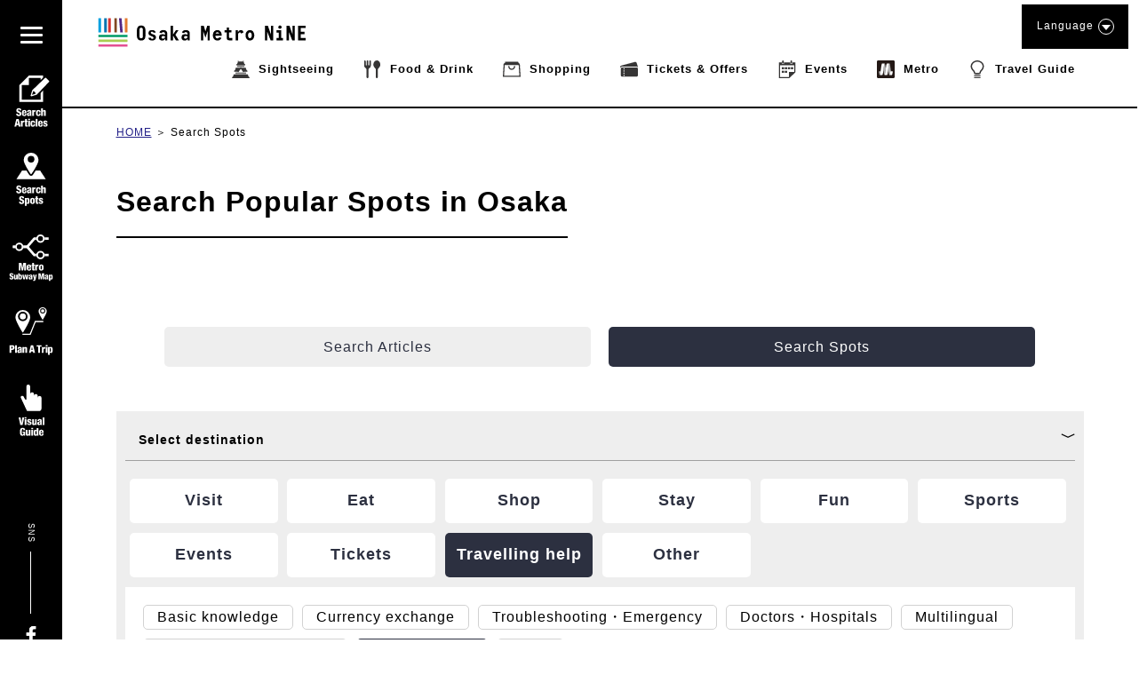

--- FILE ---
content_type: text/html; charset=UTF-8
request_url: https://metronine.osaka/en/spot-search/?searching=1&categories=traffic
body_size: 39227
content:
<!doctype html>
<html dir="ltr" lang="en-US" prefix="og: https://ogp.me/ns#">


<head>
	<!-- Global site tag (gtag.js) - Google Analytics -->
	<script async src="https://www.googletagmanager.com/gtag/js?id=UA-132032116-1"></script>
	<script>
	  window.dataLayer = window.dataLayer || [];
	  function gtag(){dataLayer.push(arguments);}
	  gtag('js', new Date());

	  gtag('config', 'UA-132032116-1');
	</script>
	<!-- Google Tag Manager -->
	<script>(function(w,d,s,l,i){w[l]=w[l]||[];w[l].push({'gtm.start':
	new Date().getTime(),event:'gtm.js'});var f=d.getElementsByTagName(s)[0],
	j=d.createElement(s),dl=l!='dataLayer'?'&l='+l:'';j.async=true;j.src=
	'https://www.googletagmanager.com/gtm.js?id='+i+dl;f.parentNode.insertBefore(j,f);
	})(window,document,'script','dataLayer','GTM-55ZDC69');</script>
	<!-- End Google Tag Manager -->
<meta http-equiv="X-UA-Compatible" content="IE=edge">
<meta charset="utf-8">
<meta name="viewport" content="width=device-width, initial-scale=1.0, minimum-scale=1.0, maximum-scale=2.0">
	
	<link rel="apple-touch-icon" sizes="180x180" href="https://pic.k-cdn.media/static/favicons/apple-touch-icon.png">
	<link rel="icon" type="image/png" sizes="32x32" href="https://pic.k-cdn.media/static/favicons/favicon-32x32.png">
	<link rel="icon" type="image/png" sizes="16x16" href="https://pic.k-cdn.media/static/favicons/favicon-16x16.png">
	<link rel="manifest" href="https://pic.k-cdn.media/static/favicons/site.webmanifest">
	<link rel="mask-icon" href="https://pic.k-cdn.media/static/favicons/safari-pinned-tab.svg" color="#999999">
	<link rel="shortcut icon" href="https://pic.k-cdn.media/static/favicons/favicon.ico">
	<meta name="msapplication-TileColor" content="#ffffff">
	<meta name="msapplication-config" content="https://pic.k-cdn.media/static/favicons/browserconfig.xml">
	<meta name="theme-color" content="#ffffff">

<link rel="stylesheet" href="https://cdnjs.cloudflare.com/ajax/libs/bxslider/4.2.15/jquery.bxslider.min.css">
<!--<link rel="stylesheet" media="all" href="https://metronine.osaka/wp-content/themes/metro/js/lib/bxslider4/jquery.bxslider.css">-->
<link rel="stylesheet" href="https://indestructibletype-fonthosting.github.io/renner.css" type="text/css" charset="utf-8" />
<link rel="stylesheet" href="https://metronine.osaka/wp-content/themes/metro/style.css" type="text/css" charset="utf-8" />
	<link rel="stylesheet" media="all" href="https://metronine.osaka/wp-content/themes/metro/css/article.css">

<link rel="stylesheet" media="print" href="https://pic.k-cdn.media/static/css/extra/en/css/print.css">

<!--<script defer type="text/javascript" src="https://metronine.osaka/wp-content/themes/metro/js/jquery-3.1.1.min.js" charset="utf-8"></script>-->
<script defer src="https://ajax.googleapis.com/ajax/libs/jquery/3.5.1/jquery.min.js"></script>
<!--<script defer type="text/javascript" src="https://metronine.osaka/wp-content/themes/metro/js/lib/bxslider4/jquery.bxslider.js" charset="utf-8"></script>-->
<script defer src="https://cdnjs.cloudflare.com/ajax/libs/bxslider/4.2.15/jquery.bxslider.min.js"></script>

<script defer type="text/javascript" src="https://metronine.osaka/wp-content/themes/metro/js/lib/bxslider4/vendor/jquery.easing.1.3.js" charset="utf-8"></script>
<script defer type="text/javascript" src="https://metronine.osaka/wp-content/themes/metro/js/pg-common.js" charset="utf-8"></script>

<script defer type="text/javascript" src="https://metronine.osaka/wp-content/themes/metro/js/pg-index.js" charset="utf-8"></script>

<link rel="stylesheet" media="all" href="https://metronine.osaka/wp-content/themes/metro/mod_style.css">


		<!-- All in One SEO 4.7.1.1 - aioseo.com -->
		<title>Popular Sights in Osaka | Osaka Metro NiNE</title>
		<meta name="description" content="Planning a trip to Osaka? Find Osaka&#039;s popular sights, shops, restaurants, and parks. Narrow down your search by your interest or by subway line or station." />
		<meta name="robots" content="max-snippet:-1, max-image-preview:large, max-video-preview:-1" />
		<link rel="canonical" href="https://metronine.osaka/en/spot-search/" />
		<meta name="generator" content="All in One SEO (AIOSEO) 4.7.1.1" />
		<meta property="og:locale" content="en_US" />
		<meta property="og:site_name" content="Osaka Metro NiNE" />
		<meta property="og:type" content="article" />
		<meta property="og:title" content="Popular Sights in Osaka | Osaka Metro NiNE" />
		<meta property="og:description" content="Planning a trip to Osaka? Find Osaka&#039;s popular sights, shops, restaurants, and parks. Narrow down your search by your interest or by subway line or station." />
		<meta property="og:url" content="https://metronine.osaka/en/spot-search/" />
		<meta property="fb:app_id" content="metronine.osaka" />
		<meta property="og:image" content="https://metronine.osaka/wp-content/themes/metro/images/common/osakametronine-share.jpg" />
		<meta property="og:image:secure_url" content="https://metronine.osaka/wp-content/themes/metro/images/common/osakametronine-share.jpg" />
		<meta property="article:published_time" content="2019-05-23T08:36:08+00:00" />
		<meta property="article:modified_time" content="2021-07-20T05:37:34+00:00" />
		<meta property="article:publisher" content="https://www.facebook.com/metronine.osaka/" />
		<meta name="twitter:card" content="summary" />
		<meta name="twitter:title" content="Popular Sights in Osaka | Osaka Metro NiNE" />
		<meta name="twitter:description" content="Planning a trip to Osaka? Find Osaka&#039;s popular sights, shops, restaurants, and parks. Narrow down your search by your interest or by subway line or station." />
		<meta name="twitter:image" content="https://metronine.osaka/wp-content/themes/metro/images/common/osakametronine-share.jpg" />
		<script type="application/ld+json" class="aioseo-schema">
			{"@context":"https:\/\/schema.org","@graph":[{"@type":"BreadcrumbList","@id":"https:\/\/metronine.osaka\/en\/spot-search\/#breadcrumblist","itemListElement":[{"@type":"ListItem","@id":"https:\/\/metronine.osaka\/en\/#listItem","position":1,"name":"Home","item":"https:\/\/metronine.osaka\/en\/","nextItem":"https:\/\/metronine.osaka\/en\/spot-search\/#listItem"},{"@type":"ListItem","@id":"https:\/\/metronine.osaka\/en\/spot-search\/#listItem","position":2,"name":"Search Spots","previousItem":"https:\/\/metronine.osaka\/en\/#listItem"}]},{"@type":"Organization","@id":"https:\/\/metronine.osaka\/en\/#organization","name":"Osaka Metro NiNE","url":"https:\/\/metronine.osaka\/en\/"},{"@type":"WebPage","@id":"https:\/\/metronine.osaka\/en\/spot-search\/#webpage","url":"https:\/\/metronine.osaka\/en\/spot-search\/","name":"Popular Sights in Osaka | Osaka Metro NiNE","description":"Planning a trip to Osaka? Find Osaka's popular sights, shops, restaurants, and parks. Narrow down your search by your interest or by subway line or station.","inLanguage":"en-US","isPartOf":{"@id":"https:\/\/metronine.osaka\/en\/#website"},"breadcrumb":{"@id":"https:\/\/metronine.osaka\/en\/spot-search\/#breadcrumblist"},"datePublished":"2019-05-23T17:36:08+09:00","dateModified":"2021-07-20T14:37:34+09:00"},{"@type":"WebSite","@id":"https:\/\/metronine.osaka\/en\/#website","url":"https:\/\/metronine.osaka\/en\/","name":"Osaka Metro NiNE","inLanguage":"en-US","publisher":{"@id":"https:\/\/metronine.osaka\/en\/#organization"}}]}
		</script>
		<!-- All in One SEO -->

<link rel='dns-prefetch' href='//static.addtoany.com' />
<script type="text/javascript">
/* <![CDATA[ */
window._wpemojiSettings = {"baseUrl":"https:\/\/s.w.org\/images\/core\/emoji\/15.0.3\/72x72\/","ext":".png","svgUrl":"https:\/\/s.w.org\/images\/core\/emoji\/15.0.3\/svg\/","svgExt":".svg","source":{"concatemoji":"https:\/\/metronine.osaka\/wp-includes\/js\/wp-emoji-release.min.js?ver=6.6.2"}};
/*! This file is auto-generated */
!function(i,n){var o,s,e;function c(e){try{var t={supportTests:e,timestamp:(new Date).valueOf()};sessionStorage.setItem(o,JSON.stringify(t))}catch(e){}}function p(e,t,n){e.clearRect(0,0,e.canvas.width,e.canvas.height),e.fillText(t,0,0);var t=new Uint32Array(e.getImageData(0,0,e.canvas.width,e.canvas.height).data),r=(e.clearRect(0,0,e.canvas.width,e.canvas.height),e.fillText(n,0,0),new Uint32Array(e.getImageData(0,0,e.canvas.width,e.canvas.height).data));return t.every(function(e,t){return e===r[t]})}function u(e,t,n){switch(t){case"flag":return n(e,"\ud83c\udff3\ufe0f\u200d\u26a7\ufe0f","\ud83c\udff3\ufe0f\u200b\u26a7\ufe0f")?!1:!n(e,"\ud83c\uddfa\ud83c\uddf3","\ud83c\uddfa\u200b\ud83c\uddf3")&&!n(e,"\ud83c\udff4\udb40\udc67\udb40\udc62\udb40\udc65\udb40\udc6e\udb40\udc67\udb40\udc7f","\ud83c\udff4\u200b\udb40\udc67\u200b\udb40\udc62\u200b\udb40\udc65\u200b\udb40\udc6e\u200b\udb40\udc67\u200b\udb40\udc7f");case"emoji":return!n(e,"\ud83d\udc26\u200d\u2b1b","\ud83d\udc26\u200b\u2b1b")}return!1}function f(e,t,n){var r="undefined"!=typeof WorkerGlobalScope&&self instanceof WorkerGlobalScope?new OffscreenCanvas(300,150):i.createElement("canvas"),a=r.getContext("2d",{willReadFrequently:!0}),o=(a.textBaseline="top",a.font="600 32px Arial",{});return e.forEach(function(e){o[e]=t(a,e,n)}),o}function t(e){var t=i.createElement("script");t.src=e,t.defer=!0,i.head.appendChild(t)}"undefined"!=typeof Promise&&(o="wpEmojiSettingsSupports",s=["flag","emoji"],n.supports={everything:!0,everythingExceptFlag:!0},e=new Promise(function(e){i.addEventListener("DOMContentLoaded",e,{once:!0})}),new Promise(function(t){var n=function(){try{var e=JSON.parse(sessionStorage.getItem(o));if("object"==typeof e&&"number"==typeof e.timestamp&&(new Date).valueOf()<e.timestamp+604800&&"object"==typeof e.supportTests)return e.supportTests}catch(e){}return null}();if(!n){if("undefined"!=typeof Worker&&"undefined"!=typeof OffscreenCanvas&&"undefined"!=typeof URL&&URL.createObjectURL&&"undefined"!=typeof Blob)try{var e="postMessage("+f.toString()+"("+[JSON.stringify(s),u.toString(),p.toString()].join(",")+"));",r=new Blob([e],{type:"text/javascript"}),a=new Worker(URL.createObjectURL(r),{name:"wpTestEmojiSupports"});return void(a.onmessage=function(e){c(n=e.data),a.terminate(),t(n)})}catch(e){}c(n=f(s,u,p))}t(n)}).then(function(e){for(var t in e)n.supports[t]=e[t],n.supports.everything=n.supports.everything&&n.supports[t],"flag"!==t&&(n.supports.everythingExceptFlag=n.supports.everythingExceptFlag&&n.supports[t]);n.supports.everythingExceptFlag=n.supports.everythingExceptFlag&&!n.supports.flag,n.DOMReady=!1,n.readyCallback=function(){n.DOMReady=!0}}).then(function(){return e}).then(function(){var e;n.supports.everything||(n.readyCallback(),(e=n.source||{}).concatemoji?t(e.concatemoji):e.wpemoji&&e.twemoji&&(t(e.twemoji),t(e.wpemoji)))}))}((window,document),window._wpemojiSettings);
/* ]]> */
</script>
<link rel='stylesheet' id='sbi_styles-css' href='https://metronine.osaka/wp-content/plugins/instagram-feed/css/sbi-styles.min.css?ver=6.5.0' type='text/css' media='all' />
<style id='wp-emoji-styles-inline-css' type='text/css'>

	img.wp-smiley, img.emoji {
		display: inline !important;
		border: none !important;
		box-shadow: none !important;
		height: 1em !important;
		width: 1em !important;
		margin: 0 0.07em !important;
		vertical-align: -0.1em !important;
		background: none !important;
		padding: 0 !important;
	}
</style>
<link rel='stylesheet' id='wp-block-library-css' href='https://metronine.osaka/wp-includes/css/dist/block-library/style.min.css?ver=6.6.2' type='text/css' media='all' />
<style id='classic-theme-styles-inline-css' type='text/css'>
/*! This file is auto-generated */
.wp-block-button__link{color:#fff;background-color:#32373c;border-radius:9999px;box-shadow:none;text-decoration:none;padding:calc(.667em + 2px) calc(1.333em + 2px);font-size:1.125em}.wp-block-file__button{background:#32373c;color:#fff;text-decoration:none}
</style>
<style id='global-styles-inline-css' type='text/css'>
:root{--wp--preset--aspect-ratio--square: 1;--wp--preset--aspect-ratio--4-3: 4/3;--wp--preset--aspect-ratio--3-4: 3/4;--wp--preset--aspect-ratio--3-2: 3/2;--wp--preset--aspect-ratio--2-3: 2/3;--wp--preset--aspect-ratio--16-9: 16/9;--wp--preset--aspect-ratio--9-16: 9/16;--wp--preset--color--black: #000000;--wp--preset--color--cyan-bluish-gray: #abb8c3;--wp--preset--color--white: #ffffff;--wp--preset--color--pale-pink: #f78da7;--wp--preset--color--vivid-red: #cf2e2e;--wp--preset--color--luminous-vivid-orange: #ff6900;--wp--preset--color--luminous-vivid-amber: #fcb900;--wp--preset--color--light-green-cyan: #7bdcb5;--wp--preset--color--vivid-green-cyan: #00d084;--wp--preset--color--pale-cyan-blue: #8ed1fc;--wp--preset--color--vivid-cyan-blue: #0693e3;--wp--preset--color--vivid-purple: #9b51e0;--wp--preset--gradient--vivid-cyan-blue-to-vivid-purple: linear-gradient(135deg,rgba(6,147,227,1) 0%,rgb(155,81,224) 100%);--wp--preset--gradient--light-green-cyan-to-vivid-green-cyan: linear-gradient(135deg,rgb(122,220,180) 0%,rgb(0,208,130) 100%);--wp--preset--gradient--luminous-vivid-amber-to-luminous-vivid-orange: linear-gradient(135deg,rgba(252,185,0,1) 0%,rgba(255,105,0,1) 100%);--wp--preset--gradient--luminous-vivid-orange-to-vivid-red: linear-gradient(135deg,rgba(255,105,0,1) 0%,rgb(207,46,46) 100%);--wp--preset--gradient--very-light-gray-to-cyan-bluish-gray: linear-gradient(135deg,rgb(238,238,238) 0%,rgb(169,184,195) 100%);--wp--preset--gradient--cool-to-warm-spectrum: linear-gradient(135deg,rgb(74,234,220) 0%,rgb(151,120,209) 20%,rgb(207,42,186) 40%,rgb(238,44,130) 60%,rgb(251,105,98) 80%,rgb(254,248,76) 100%);--wp--preset--gradient--blush-light-purple: linear-gradient(135deg,rgb(255,206,236) 0%,rgb(152,150,240) 100%);--wp--preset--gradient--blush-bordeaux: linear-gradient(135deg,rgb(254,205,165) 0%,rgb(254,45,45) 50%,rgb(107,0,62) 100%);--wp--preset--gradient--luminous-dusk: linear-gradient(135deg,rgb(255,203,112) 0%,rgb(199,81,192) 50%,rgb(65,88,208) 100%);--wp--preset--gradient--pale-ocean: linear-gradient(135deg,rgb(255,245,203) 0%,rgb(182,227,212) 50%,rgb(51,167,181) 100%);--wp--preset--gradient--electric-grass: linear-gradient(135deg,rgb(202,248,128) 0%,rgb(113,206,126) 100%);--wp--preset--gradient--midnight: linear-gradient(135deg,rgb(2,3,129) 0%,rgb(40,116,252) 100%);--wp--preset--font-size--small: 13px;--wp--preset--font-size--medium: 20px;--wp--preset--font-size--large: 36px;--wp--preset--font-size--x-large: 42px;--wp--preset--spacing--20: 0.44rem;--wp--preset--spacing--30: 0.67rem;--wp--preset--spacing--40: 1rem;--wp--preset--spacing--50: 1.5rem;--wp--preset--spacing--60: 2.25rem;--wp--preset--spacing--70: 3.38rem;--wp--preset--spacing--80: 5.06rem;--wp--preset--shadow--natural: 6px 6px 9px rgba(0, 0, 0, 0.2);--wp--preset--shadow--deep: 12px 12px 50px rgba(0, 0, 0, 0.4);--wp--preset--shadow--sharp: 6px 6px 0px rgba(0, 0, 0, 0.2);--wp--preset--shadow--outlined: 6px 6px 0px -3px rgba(255, 255, 255, 1), 6px 6px rgba(0, 0, 0, 1);--wp--preset--shadow--crisp: 6px 6px 0px rgba(0, 0, 0, 1);}:where(.is-layout-flex){gap: 0.5em;}:where(.is-layout-grid){gap: 0.5em;}body .is-layout-flex{display: flex;}.is-layout-flex{flex-wrap: wrap;align-items: center;}.is-layout-flex > :is(*, div){margin: 0;}body .is-layout-grid{display: grid;}.is-layout-grid > :is(*, div){margin: 0;}:where(.wp-block-columns.is-layout-flex){gap: 2em;}:where(.wp-block-columns.is-layout-grid){gap: 2em;}:where(.wp-block-post-template.is-layout-flex){gap: 1.25em;}:where(.wp-block-post-template.is-layout-grid){gap: 1.25em;}.has-black-color{color: var(--wp--preset--color--black) !important;}.has-cyan-bluish-gray-color{color: var(--wp--preset--color--cyan-bluish-gray) !important;}.has-white-color{color: var(--wp--preset--color--white) !important;}.has-pale-pink-color{color: var(--wp--preset--color--pale-pink) !important;}.has-vivid-red-color{color: var(--wp--preset--color--vivid-red) !important;}.has-luminous-vivid-orange-color{color: var(--wp--preset--color--luminous-vivid-orange) !important;}.has-luminous-vivid-amber-color{color: var(--wp--preset--color--luminous-vivid-amber) !important;}.has-light-green-cyan-color{color: var(--wp--preset--color--light-green-cyan) !important;}.has-vivid-green-cyan-color{color: var(--wp--preset--color--vivid-green-cyan) !important;}.has-pale-cyan-blue-color{color: var(--wp--preset--color--pale-cyan-blue) !important;}.has-vivid-cyan-blue-color{color: var(--wp--preset--color--vivid-cyan-blue) !important;}.has-vivid-purple-color{color: var(--wp--preset--color--vivid-purple) !important;}.has-black-background-color{background-color: var(--wp--preset--color--black) !important;}.has-cyan-bluish-gray-background-color{background-color: var(--wp--preset--color--cyan-bluish-gray) !important;}.has-white-background-color{background-color: var(--wp--preset--color--white) !important;}.has-pale-pink-background-color{background-color: var(--wp--preset--color--pale-pink) !important;}.has-vivid-red-background-color{background-color: var(--wp--preset--color--vivid-red) !important;}.has-luminous-vivid-orange-background-color{background-color: var(--wp--preset--color--luminous-vivid-orange) !important;}.has-luminous-vivid-amber-background-color{background-color: var(--wp--preset--color--luminous-vivid-amber) !important;}.has-light-green-cyan-background-color{background-color: var(--wp--preset--color--light-green-cyan) !important;}.has-vivid-green-cyan-background-color{background-color: var(--wp--preset--color--vivid-green-cyan) !important;}.has-pale-cyan-blue-background-color{background-color: var(--wp--preset--color--pale-cyan-blue) !important;}.has-vivid-cyan-blue-background-color{background-color: var(--wp--preset--color--vivid-cyan-blue) !important;}.has-vivid-purple-background-color{background-color: var(--wp--preset--color--vivid-purple) !important;}.has-black-border-color{border-color: var(--wp--preset--color--black) !important;}.has-cyan-bluish-gray-border-color{border-color: var(--wp--preset--color--cyan-bluish-gray) !important;}.has-white-border-color{border-color: var(--wp--preset--color--white) !important;}.has-pale-pink-border-color{border-color: var(--wp--preset--color--pale-pink) !important;}.has-vivid-red-border-color{border-color: var(--wp--preset--color--vivid-red) !important;}.has-luminous-vivid-orange-border-color{border-color: var(--wp--preset--color--luminous-vivid-orange) !important;}.has-luminous-vivid-amber-border-color{border-color: var(--wp--preset--color--luminous-vivid-amber) !important;}.has-light-green-cyan-border-color{border-color: var(--wp--preset--color--light-green-cyan) !important;}.has-vivid-green-cyan-border-color{border-color: var(--wp--preset--color--vivid-green-cyan) !important;}.has-pale-cyan-blue-border-color{border-color: var(--wp--preset--color--pale-cyan-blue) !important;}.has-vivid-cyan-blue-border-color{border-color: var(--wp--preset--color--vivid-cyan-blue) !important;}.has-vivid-purple-border-color{border-color: var(--wp--preset--color--vivid-purple) !important;}.has-vivid-cyan-blue-to-vivid-purple-gradient-background{background: var(--wp--preset--gradient--vivid-cyan-blue-to-vivid-purple) !important;}.has-light-green-cyan-to-vivid-green-cyan-gradient-background{background: var(--wp--preset--gradient--light-green-cyan-to-vivid-green-cyan) !important;}.has-luminous-vivid-amber-to-luminous-vivid-orange-gradient-background{background: var(--wp--preset--gradient--luminous-vivid-amber-to-luminous-vivid-orange) !important;}.has-luminous-vivid-orange-to-vivid-red-gradient-background{background: var(--wp--preset--gradient--luminous-vivid-orange-to-vivid-red) !important;}.has-very-light-gray-to-cyan-bluish-gray-gradient-background{background: var(--wp--preset--gradient--very-light-gray-to-cyan-bluish-gray) !important;}.has-cool-to-warm-spectrum-gradient-background{background: var(--wp--preset--gradient--cool-to-warm-spectrum) !important;}.has-blush-light-purple-gradient-background{background: var(--wp--preset--gradient--blush-light-purple) !important;}.has-blush-bordeaux-gradient-background{background: var(--wp--preset--gradient--blush-bordeaux) !important;}.has-luminous-dusk-gradient-background{background: var(--wp--preset--gradient--luminous-dusk) !important;}.has-pale-ocean-gradient-background{background: var(--wp--preset--gradient--pale-ocean) !important;}.has-electric-grass-gradient-background{background: var(--wp--preset--gradient--electric-grass) !important;}.has-midnight-gradient-background{background: var(--wp--preset--gradient--midnight) !important;}.has-small-font-size{font-size: var(--wp--preset--font-size--small) !important;}.has-medium-font-size{font-size: var(--wp--preset--font-size--medium) !important;}.has-large-font-size{font-size: var(--wp--preset--font-size--large) !important;}.has-x-large-font-size{font-size: var(--wp--preset--font-size--x-large) !important;}
:where(.wp-block-post-template.is-layout-flex){gap: 1.25em;}:where(.wp-block-post-template.is-layout-grid){gap: 1.25em;}
:where(.wp-block-columns.is-layout-flex){gap: 2em;}:where(.wp-block-columns.is-layout-grid){gap: 2em;}
:root :where(.wp-block-pullquote){font-size: 1.5em;line-height: 1.6;}
</style>
<link rel='stylesheet' id='addtoany-css' href='https://metronine.osaka/wp-content/plugins/add-to-any/addtoany.min.css?ver=1.16' type='text/css' media='all' />
<script type="text/javascript" src="https://metronine.osaka/wp-includes/js/jquery/jquery.min.js?ver=3.7.1" id="jquery-core-js"></script>
<script type="text/javascript" src="https://metronine.osaka/wp-includes/js/jquery/jquery-migrate.min.js?ver=3.4.1" id="jquery-migrate-js"></script>
<script type="text/javascript" src="https://metronine.osaka/wp-content/themes/metro/js/scripts.js?ver=1.0.0" id="html5blankscripts-js"></script>
<script type="text/javascript" id="addtoany-core-js-before">
/* <![CDATA[ */
window.a2a_config=window.a2a_config||{};a2a_config.callbacks=[];a2a_config.overlays=[];a2a_config.templates={};
/* ]]> */
</script>
<script type="text/javascript" defer src="https://static.addtoany.com/menu/page.js" id="addtoany-core-js"></script>
<script type="text/javascript" defer src="https://metronine.osaka/wp-content/plugins/add-to-any/addtoany.min.js?ver=1.1" id="addtoany-jquery-js"></script>
<link rel="https://api.w.org/" href="https://metronine.osaka/en/wp-json/" /><link rel="alternate" title="JSON" type="application/json" href="https://metronine.osaka/en/wp-json/wp/v2/pages/267" /><link rel="alternate" title="oEmbed (JSON)" type="application/json+oembed" href="https://metronine.osaka/en/wp-json/oembed/1.0/embed?url=https%3A%2F%2Fmetronine.osaka%2Fen%2Fspot-search%2F" />
<link rel="alternate" title="oEmbed (XML)" type="text/xml+oembed" href="https://metronine.osaka/en/wp-json/oembed/1.0/embed?url=https%3A%2F%2Fmetronine.osaka%2Fen%2Fspot-search%2F&#038;format=xml" />
<style>
.qtranxs_flag_ja {background-image: url(https://metronine.osaka/wp-content/plugins/qtranslate-xt/flags/jp.png); background-repeat: no-repeat;}
.qtranxs_flag_en {background-image: url(https://metronine.osaka/wp-content/plugins/qtranslate-xt/flags/gb.png); background-repeat: no-repeat;}
.qtranxs_flag_zh {background-image: url(https://metronine.osaka/wp-content/plugins/qtranslate-xt/flags/cn.png); background-repeat: no-repeat;}
.qtranxs_flag_tw {background-image: url(https://metronine.osaka/wp-content/plugins/qtranslate-xt/flags/tw.png); background-repeat: no-repeat;}
.qtranxs_flag_ko {background-image: url(https://metronine.osaka/wp-content/plugins/qtranslate-xt/flags/kr.png); background-repeat: no-repeat;}
.qtranxs_flag_th {background-image: url(https://metronine.osaka/wp-content/plugins/qtranslate-xt/flags/th.png); background-repeat: no-repeat;}
</style>
<link hreflang="ja" href="https://metronine.osaka/ja/spot-search/?searching=1&categories=traffic" rel="alternate" />
<link hreflang="en" href="https://metronine.osaka/en/spot-search/?searching=1&categories=traffic" rel="alternate" />
<link hreflang="zh" href="https://metronine.osaka/zh/spot-search/?searching=1&categories=traffic" rel="alternate" />
<link hreflang="tw" href="https://metronine.osaka/tw/spot-search/?searching=1&categories=traffic" rel="alternate" />
<link hreflang="ko" href="https://metronine.osaka/ko/spot-search/?searching=1&categories=traffic" rel="alternate" />
<link hreflang="th" href="https://metronine.osaka/th/spot-search/?searching=1&categories=traffic" rel="alternate" />
<link hreflang="x-default" href="https://metronine.osaka/spot-search/?searching=1&categories=traffic" rel="alternate" />
<meta name="generator" content="qTranslate-XT 3.15.2" />
</head>

<body class="lang-en article">
<!-- Google Tag Manager (noscript) -->
<noscript><iframe src="https://www.googletagmanager.com/ns.html?id=GTM-55ZDC69"
height="0" width="0" style="display:none;visibility:hidden"></iframe></noscript>
<!-- End Google Tag Manager (noscript) -->
<header>
	<div class="header-body clearfix">
		<div class="header-left">
			<div class="title-logo-wrap clearfix">

									<div class="title-logo pc-contents"><a href="https://metronine.osaka/en/"><svg version="1.1" xmlns="http://www.w3.org/2000/svg" xmlns:xlink="http://www.w3.org/1999/xlink" x="0px" y="0px" viewBox="0 0 704.867 127.561" style="enable-background:new 0 0 704.867 127.561" xml:space="preserve">
<g>
	<desc>Osaka Metro NiNE</desc>
	<path d="M175.202,75.349c0,4.938-1.212,8.764-3.635,11.479c-2.425,2.717-5.881,4.074-10.371,4.074
		c-4.669,0-8.194-1.416-10.573-4.244c-2.378-2.826-3.569-6.598-3.569-11.311V56.36c0-4.758,1.191-8.553,3.569-11.383
		s5.903-4.238,10.573-4.238c4.489,0,7.945,1.357,10.371,4.068c2.423,2.719,3.635,6.569,3.635,11.553V75.349z M155.34,76.626
		c0,2.381,0.559,4.123,1.681,5.219c1.121,1.104,2.513,1.65,4.176,1.65c1.618,0,2.984-0.572,4.11-1.715
		c1.118-1.148,1.68-2.865,1.68-5.154V55.01c0-2.291-0.563-4.006-1.68-5.147c-1.126-1.146-2.492-1.721-4.11-1.721
		c-1.663,0-3.055,0.565-4.176,1.686c-1.122,1.123-1.681,2.85-1.681,5.185V76.626z M210.149,80.062c0,1.657-0.314,3.149-0.943,4.479
		c-0.628,1.324-1.494,2.455-2.59,3.398c-1.104,0.942-2.426,1.672-3.975,2.192c-1.55,0.511-3.244,0.771-5.086,0.771
		c-3.814,0-6.809-0.771-8.987-2.324c-2.177-1.547-3.31-3.938-3.401-7.172h8.216c0,1.305,0.38,2.266,1.144,2.896
		c0.763,0.63,1.837,0.943,3.232,0.943c1.66,0,2.792-0.358,3.398-1.08c0.606-0.715,0.913-1.455,0.913-2.221
		c0-1.029-0.34-1.896-1.012-2.592c-0.675-0.697-1.91-1.427-3.704-2.191c-1.706-0.672-3.277-1.309-4.712-1.916
		c-1.436-0.606-2.762-1.402-3.971-2.389c-1.038-0.813-1.856-1.787-2.462-2.931c-0.603-1.149-0.906-2.436-0.906-3.875
		c0-1.754,0.314-3.264,0.942-4.543c0.629-1.276,1.483-2.336,2.557-3.161c1.078-0.834,2.36-1.439,3.84-1.822
		c1.479-0.377,3.072-0.572,4.782-0.572c3.143,0,5.802,0.752,7.979,2.254c2.178,1.504,3.441,3.697,3.803,6.57h-7.946
		c-0.087-1.17-0.459-2.055-1.11-2.662c-0.65-0.605-1.717-0.91-3.2-0.91c-1.436,0-2.455,0.314-3.062,0.943
		c-0.606,0.631-0.91,1.348-0.91,2.149c0,1.127,0.347,2.004,1.045,2.634c0.694,0.627,1.983,1.346,3.869,2.153
		c2.294,0.941,4.121,1.703,5.491,2.287c1.37,0.584,2.502,1.189,3.402,1.82c1.03,0.672,1.848,1.57,2.454,2.69
		C209.846,77.007,210.149,78.403,210.149,80.062z M247.518,90.229h-6.934v-5.791c-0.764,1.748-1.896,3.268-3.398,4.545
		c-1.505,1.278-3.492,1.92-5.962,1.92c-1.973,0-3.661-0.262-5.049-0.771c-1.396-0.521-2.528-1.235-3.401-2.157
		c-0.874-0.92-1.517-2.021-1.918-3.304c-0.406-1.276-0.606-2.703-0.606-4.272c0-3.64,0.898-6.308,2.692-8.015
		c1.794-1.7,4.49-2.557,8.081-2.557c2.422,0,4.307,0.166,5.655,0.504c1.348,0.334,2.377,0.816,3.098,1.443v-3.629
		c0-1.754-0.504-3.101-1.517-4.043c-1.008-0.939-2.389-1.416-4.143-1.416c-2.736,0-4.529,1.235-5.384,3.705l-7.138-2.289
		c0.497-1.57,1.19-2.886,2.089-3.941c0.899-1.055,1.907-1.893,3.029-2.522c1.121-0.628,2.323-1.066,3.606-1.316
		c1.278-0.242,2.52-0.367,3.733-0.367c2.425,0,4.49,0.283,6.196,0.844c1.706,0.563,3.098,1.365,4.176,2.423
		c1.078,1.057,1.86,2.323,2.356,3.805c0.493,1.481,0.738,3.119,0.738,4.916L247.518,90.229L247.518,90.229z M239.777,77.366
		c-0.677-0.402-1.527-0.762-2.561-1.074c-1.031-0.313-2.13-0.473-3.296-0.473c-1.979,0-3.382,0.436-4.208,1.313
		c-0.833,0.877-1.25,1.966-1.25,3.267c0,1.481,0.46,2.551,1.381,3.199c0.92,0.651,2.166,0.973,3.741,0.973
		c1.388,0,2.667-0.504,3.836-1.512c1.169-1.011,1.951-2.142,2.357-3.402V77.366z M285.768,90.229h-9.761l-9.429-16.16v16.16h-7.811
		V41.411h7.811v29.424l9.29-14.141h8.486L274.318,71.44L285.768,90.229z M321.927,90.229h-6.933v-5.791
		c-0.769,1.748-1.899,3.268-3.402,4.545c-1.504,1.278-3.489,1.92-5.958,1.92c-1.977,0-3.66-0.262-5.048-0.771
		c-1.396-0.521-2.528-1.235-3.405-2.157c-0.873-0.92-1.512-2.021-1.918-3.304c-0.405-1.276-0.606-2.703-0.606-4.272
		c0-3.64,0.899-6.308,2.692-8.015c1.796-1.7,4.49-2.557,8.081-2.557c2.425,0,4.312,0.166,5.655,0.504
		c1.352,0.334,2.382,0.816,3.098,1.443v-3.629c0-1.754-0.504-3.101-1.512-4.043c-1.008-0.939-2.39-1.416-4.143-1.416
		c-2.741,0-4.535,1.235-5.387,3.705l-7.138-2.289c0.492-1.57,1.191-2.886,2.089-3.941c0.896-1.055,1.907-1.893,3.025-2.522
		c1.125-0.628,2.324-1.066,3.605-1.316c1.278-0.242,2.524-0.367,3.737-0.367c2.425,0,4.486,0.283,6.196,0.844
		c1.702,0.563,3.097,1.365,4.171,2.423c1.078,1.057,1.863,2.323,2.359,3.805c0.489,1.481,0.737,3.119,0.737,4.916v22.287H321.927z
		 M314.182,77.366c-0.672-0.402-1.525-0.762-2.558-1.074c-1.03-0.313-2.134-0.473-3.298-0.473c-1.978,0-3.38,0.436-4.208,1.313
		c-0.83,0.877-1.246,1.966-1.246,3.267c0,1.481,0.46,2.551,1.381,3.199c0.921,0.651,2.163,0.973,3.737,0.973
		c1.391,0,2.669-0.504,3.839-1.512c1.166-1.011,1.952-2.142,2.353-3.402V77.366z M387.849,90.229h-7.135V60.267l-7.072,21.407
		l-7.072-21.407V90.23h-7.271V41.411h8.82l5.523,18.783l5.99-18.783h8.215v48.818H387.849z M462.253,90.229h-9.762
		c-3.098,0-5.311-0.742-6.635-2.226c-1.32-1.479-1.986-3.744-1.986-6.801V63.901h-7.27v-7.207h7.27v-9.228h7.746v9.228h7.744v7.207
		h-7.744v15.35c0,0.99,0.188,1.752,0.568,2.293c0.389,0.535,1.09,0.808,2.127,0.808h7.941V90.229L462.253,90.229z M490.941,55.954
		c2.557,0,4.537,0.73,5.926,2.188c1.389,1.461,2.176,3.332,2.359,5.621l-7.746,3.905c-0.584-2.602-1.818-3.905-4.287-3.905
		c-3.393,0-5.742,4.366-5.742,7.045V90.23h-7.887V56.694h7.41v7.34c1.256-2.963,2.695-5.051,4.311-6.26
		C486.902,56.56,488.785,55.954,490.941,55.954z M535.115,73.464c0,2.47-0.352,4.771-1.043,6.898
		c-0.695,2.133-1.676,3.975-2.932,5.522c-1.256,1.55-2.77,2.771-4.545,3.666c-1.775,0.9-3.711,1.353-5.822,1.353
		c-2.156,0-4.137-0.438-5.926-1.314c-1.797-0.877-3.326-2.09-4.582-3.637c-1.258-1.549-2.234-3.389-2.93-5.521
		c-0.695-2.13-1.045-4.453-1.045-6.968c0-2.469,0.336-4.772,1.016-6.903c0.674-2.134,1.637-3.982,2.895-5.554
		c1.256-1.571,2.785-2.805,4.58-3.702c1.791-0.9,3.793-1.351,5.992-1.351c2.154,0,4.111,0.449,5.889,1.351
		c1.773,0.897,3.281,2.141,4.516,3.731c1.236,1.596,2.199,3.459,2.895,5.59C534.763,68.757,535.115,71.038,535.115,73.464z
		 M526.968,73.464c0-2.825-0.578-5.149-1.717-6.971c-1.146-1.82-2.639-2.729-4.479-2.729c-0.943,0-1.814,0.25-2.596,0.743
		c-0.789,0.496-1.447,1.177-1.986,2.054c-0.541,0.877-0.949,1.905-1.242,3.098c-0.293,1.191-0.438,2.48-0.438,3.873
		c0,1.346,0.152,2.613,0.469,3.807c0.313,1.188,0.752,2.207,1.313,3.062c0.564,0.854,1.221,1.526,1.988,2.021
		c0.76,0.494,1.592,0.742,2.492,0.742c1.883,0,3.389-0.897,4.506-2.697C526.406,78.669,526.968,76.337,526.968,73.464z
		 M597.804,90.229h-8.557l-11.105-28.554v28.554h-7.949V41.411h9.967l9.9,28.549V41.411h7.744V90.229L597.804,90.229z
		 M669.181,90.229h-8.557l-11.105-28.554v28.554h-7.947V41.411h9.965l9.898,28.549V41.411h7.746V90.229L669.181,90.229z
		 M704.867,90.229h-24.777V41.411h24.775v7.742h-16.088v12.459h12.729v7.877h-12.729v12.523h16.088v8.217H704.867z M413.708,83.767
		c-2.156,0-3.852-0.699-5.086-2.093c-1.236-1.387-1.963-3.567-2.189-6.53h21.277c-0.176-6.146-1.514-10.888-4.006-14.207
		c-2.49-3.32-6.004-4.982-10.535-4.982c-2.201,0-4.209,0.406-6.027,1.211c-1.818,0.81-3.391,1.963-4.713,3.469
		c-1.326,1.505-2.359,3.357-3.1,5.558c-0.74,2.199-1.109,4.69-1.109,7.471c0,2.562,0.369,4.896,1.109,7.008
		c0.74,2.111,1.771,3.927,3.1,5.449c1.322,1.527,2.914,2.709,4.779,3.537c1.861,0.832,3.914,1.248,6.158,1.248
		c3.141,0,5.838-0.744,8.08-2.225c2.244-1.478,3.955-3.724,5.123-6.732l-7.475-1.818C418.058,82.552,416.263,83.767,413.708,83.767z
		 M408.384,65.384c1.168-1.481,2.783-2.221,4.852-2.221c1.887,0,3.439,0.738,4.68,2.221c0.563,0.679,0.99,1.496,1.314,2.437h-12.137
		C407.435,66.88,407.851,66.062,408.384,65.384z M630.392,90.229h-21.408v-7.812h7.27V64.507h-7.27v-7.813H624v25.725h6.393V90.229
		L630.392,90.229z M620.103,40.657c-3.047,0-5.51,2.467-5.51,5.506c0,3.041,2.463,5.504,5.51,5.504c3.039,0,5.504-2.463,5.504-5.504
		C625.607,43.124,623.142,40.657,620.103,40.657z"/>
</g>
<g>
	<g>
		<g>
			<path style="fill:#0974B0;" d="M47.301,63.14c0,0.354-0.289,0.643-0.643,0.643h-7.163c-0.354,0-0.644-0.289-0.644-0.643V16.603
				c0-0.353,0.289-0.641,0.644-0.641h7.163c0.353,0,0.643,0.288,0.643,0.641V63.14z"/>
			<path style="fill:#00A0E0;" d="M28.402,63.14c0,0.354-0.288,0.643-0.643,0.643h-7.165c-0.353,0-0.644-0.289-0.644-0.643V16.603
				c0-0.353,0.289-0.641,0.644-0.641h7.165c0.353,0,0.643,0.288,0.643,0.641V63.14z"/>
			<path style="fill:#D83331;" d="M60.604,63.14c0,0.354-0.289,0.643-0.643,0.643h-7.162c-0.353,0-0.644-0.289-0.644-0.643V16.603
				c0-0.353,0.29-0.641,0.644-0.641h7.162c0.353,0,0.643,0.288,0.643,0.641V63.14z"/>
			<path style="fill:#814821;" d="M80.785,63.14c0,0.354-0.289,0.643-0.643,0.643h-7.166c-0.353,0-0.643-0.289-0.643-0.643V16.603
				c0-0.353,0.289-0.641,0.643-0.641h7.166c0.353,0,0.643,0.288,0.643,0.641V63.14z"/>
			<path style="fill:#532786;" d="M100.383,63.143c0.03,0.352-0.234,0.64-0.587,0.64h-7.161c-0.353,0-0.669-0.288-0.7-0.64
				L87.86,16.601c-0.031-0.352,0.233-0.639,0.587-0.639h7.173c0.353,0,0.668,0.287,0.698,0.639L100.383,63.143z"/>
			<path style="fill:#E47A30;" d="M115.599,63.14c0,0.354-0.289,0.643-0.644,0.643h-7.16c-0.353,0-0.644-0.289-0.644-0.643V16.603
				c0-0.353,0.29-0.641,0.644-0.641h7.16c0.354,0,0.644,0.288,0.644,0.641V63.14z"/>
			<path style="fill:#AACD52;" d="M115.007,87.667c0.326,0,0.592,0.268,0.592,0.592v6.783c0,0.326-0.266,0.592-0.592,0.592H20.544
				c-0.325,0-0.592-0.266-0.592-0.592v-6.783c0-0.324,0.267-0.592,0.592-0.592H115.007z"/>
			<path style="fill:#E44F93;" d="M115.007,103.632c0.326,0,0.592,0.266,0.592,0.592v6.789c0,0.324-0.266,0.59-0.592,0.59H20.544
				c-0.325,0-0.592-0.266-0.592-0.59v-6.789c0-0.326,0.267-0.592,0.592-0.592H115.007z"/>
			<path style="fill:#009A66;" d="M115.007,71.692c0.326,0,0.592,0.266,0.592,0.592v6.785c0,0.324-0.266,0.592-0.592,0.592H20.544
				c-0.325,0-0.592-0.268-0.592-0.592v-6.785c0-0.326,0.267-0.592,0.592-0.592H115.007z"/>
		</g>
	</g>
</g>
</svg></a></div>
					<div class="title-logo sp-contents"><a href="https://metronine.osaka/en/"><svg class="logo" version="1.1" xmlns="http://www.w3.org/2000/svg" xmlns:xlink="http://www.w3.org/1999/xlink" x="0px" y="0px" viewBox="0 0 704.866 127.56" enable-background="new 0 0 704.866 127.56" xml:space="preserve">
	<g><desc>Osaka Metro NiNE</desc></g>
	<path d="M175.202,75.349c0,4.939-1.212,8.764-3.635,11.48c-2.425,2.717-5.881,4.074-10.371,4.074c-4.669,0-8.194-1.416-10.573-4.244
		c-2.378-2.826-3.569-6.598-3.569-11.311V56.36c0-4.758,1.191-8.553,3.569-11.383s5.903-4.238,10.573-4.238
		c4.489,0,7.945,1.357,10.371,4.068c2.423,2.719,3.635,6.57,3.635,11.553V75.349z M155.34,76.626c0,2.381,0.559,4.123,1.681,5.219
		c1.121,1.104,2.513,1.65,4.176,1.65c1.618,0,2.984-0.572,4.11-1.715c1.118-1.148,1.68-2.865,1.68-5.154V55.011
		c0-2.291-0.563-4.006-1.68-5.148c-1.126-1.145-2.492-1.721-4.11-1.721c-1.663,0-3.055,0.566-4.176,1.686
		c-1.122,1.123-1.681,2.85-1.681,5.184V76.626z M210.149,80.062c0,1.658-0.314,3.15-0.943,4.479c-0.628,1.324-1.494,2.455-2.59,3.398
		c-1.104,0.943-2.426,1.672-3.975,2.193c-1.55,0.51-3.244,0.771-5.086,0.771c-3.814,0-6.809-0.771-8.987-2.324
		c-2.177-1.547-3.31-3.939-3.401-7.172h8.216c0,1.305,0.38,2.266,1.144,2.896c0.763,0.629,1.837,0.943,3.232,0.943
		c1.66,0,2.792-0.359,3.398-1.08c0.606-0.715,0.913-1.455,0.913-2.221c0-1.029-0.34-1.896-1.012-2.592
		c-0.675-0.697-1.91-1.426-3.704-2.191c-1.706-0.672-3.277-1.309-4.712-1.916c-1.436-0.607-2.762-1.402-3.971-2.389
		c-1.038-0.813-1.856-1.787-2.462-2.93c-0.603-1.15-0.906-2.436-0.906-3.875c0-1.754,0.314-3.264,0.942-4.543
		c0.629-1.277,1.483-2.336,2.557-3.162c1.078-0.834,2.36-1.439,3.84-1.822c1.479-0.377,3.072-0.572,4.782-0.572
		c3.143,0,5.802,0.752,7.979,2.254c2.178,1.504,3.441,3.697,3.803,6.57h-7.946c-0.087-1.17-0.459-2.055-1.11-2.662
		c-0.65-0.605-1.717-0.91-3.2-0.91c-1.436,0-2.455,0.314-3.062,0.943c-0.606,0.631-0.91,1.348-0.91,2.15
		c0,1.127,0.347,2.004,1.045,2.633c0.694,0.627,1.983,1.346,3.869,2.154c2.294,0.941,4.121,1.703,5.491,2.287
		c1.37,0.584,2.502,1.189,3.402,1.82c1.03,0.672,1.848,1.57,2.454,2.691C209.846,77.007,210.149,78.403,210.149,80.062z
		 M247.518,90.229h-6.934v-5.791c-0.764,1.748-1.896,3.268-3.398,4.545c-1.505,1.279-3.492,1.92-5.962,1.92
		c-1.973,0-3.661-0.262-5.049-0.771c-1.396-0.521-2.528-1.236-3.401-2.158c-0.874-0.92-1.517-2.021-1.918-3.303
		c-0.406-1.277-0.606-2.703-0.606-4.273c0-3.639,0.898-6.307,2.692-8.014c1.794-1.701,4.49-2.557,8.081-2.557
		c2.422,0,4.307,0.166,5.655,0.504c1.348,0.334,2.377,0.816,3.098,1.443v-3.629c0-1.754-0.504-3.1-1.517-4.043
		c-1.008-0.939-2.389-1.416-4.143-1.416c-2.736,0-4.529,1.236-5.384,3.705l-7.138-2.289c0.497-1.57,1.19-2.885,2.089-3.941
		c0.899-1.055,1.907-1.893,3.029-2.523c1.121-0.627,2.323-1.066,3.606-1.316c1.278-0.242,2.52-0.367,3.733-0.367
		c2.425,0,4.49,0.283,6.196,0.844c1.706,0.563,3.098,1.365,4.176,2.422s1.86,2.324,2.356,3.805c0.493,1.482,0.738,3.119,0.738,4.916
		V90.229z M239.777,77.366c-0.677-0.402-1.527-0.762-2.561-1.074c-1.031-0.314-2.13-0.473-3.296-0.473
		c-1.979,0-3.382,0.436-4.208,1.313c-0.833,0.877-1.25,1.965-1.25,3.266c0,1.482,0.46,2.551,1.381,3.199
		c0.92,0.652,2.166,0.973,3.741,0.973c1.388,0,2.667-0.504,3.836-1.512c1.169-1.01,1.951-2.141,2.357-3.402V77.366z M285.768,90.229
		h-9.761l-9.429-16.16v16.16h-7.811V41.411h7.811v29.424l9.29-14.141h8.486L274.318,71.44L285.768,90.229z M321.927,90.229h-6.933
		v-5.791c-0.768,1.748-1.899,3.268-3.402,4.545c-1.504,1.279-3.489,1.92-5.958,1.92c-1.977,0-3.66-0.262-5.048-0.771
		c-1.396-0.521-2.528-1.236-3.405-2.158c-0.873-0.92-1.512-2.021-1.918-3.303c-0.405-1.277-0.606-2.703-0.606-4.273
		c0-3.639,0.899-6.307,2.692-8.014c1.797-1.701,4.49-2.557,8.081-2.557c2.425,0,4.311,0.166,5.655,0.504
		c1.352,0.334,2.382,0.816,3.098,1.443v-3.629c0-1.754-0.504-3.1-1.512-4.043c-1.008-0.939-2.39-1.416-4.143-1.416
		c-2.741,0-4.535,1.236-5.386,3.705l-7.138-2.289c0.492-1.57,1.191-2.885,2.089-3.941c0.895-1.055,1.907-1.893,3.025-2.523
		c1.125-0.627,2.324-1.066,3.606-1.316c1.278-0.242,2.524-0.367,3.737-0.367c2.425,0,4.486,0.283,6.196,0.844
		c1.702,0.563,3.097,1.365,4.171,2.422c1.078,1.057,1.863,2.324,2.36,3.805c0.489,1.482,0.737,3.119,0.737,4.916V90.229z
		 M314.182,77.366c-0.672-0.402-1.526-0.762-2.558-1.074c-1.03-0.314-2.134-0.473-3.298-0.473c-1.977,0-3.38,0.436-4.208,1.313
		c-0.83,0.877-1.246,1.965-1.246,3.266c0,1.482,0.46,2.551,1.381,3.199c0.921,0.652,2.163,0.973,3.737,0.973
		c1.391,0,2.669-0.504,3.839-1.512c1.166-1.01,1.952-2.141,2.353-3.402V77.366z M387.85,90.229h-7.135V60.267l-7.072,21.408
		l-7.074-21.408v29.963h-7.27V41.411h8.819l5.524,18.783l5.99-18.783h8.217V90.229z M462.254,90.229h-9.762
		c-3.098,0-5.31-0.742-6.635-2.225c-1.32-1.48-1.986-3.744-1.986-6.801V63.901h-7.27v-7.207h7.27v-9.227h7.746v9.227h7.744v7.207
		h-7.744v15.35c0,0.99,0.188,1.752,0.568,2.293c0.388,0.535,1.089,0.807,2.127,0.807h7.941V90.229z M490.94,55.954
		c2.558,0,4.538,0.73,5.926,2.188c1.389,1.461,2.177,3.332,2.36,5.621l-7.746,3.906c-0.583-2.602-1.818-3.906-4.288-3.906
		c-3.391,0-5.742,4.367-5.742,7.045v19.422h-7.885V56.694h7.409v7.34c1.257-2.963,2.696-5.051,4.311-6.26
		C486.901,56.56,488.785,55.954,490.94,55.954z M535.115,73.464c0,2.469-0.351,4.77-1.044,6.898c-0.695,2.133-1.674,3.975-2.93,5.523
		c-1.257,1.549-2.771,2.771-4.546,3.666c-1.775,0.9-3.71,1.352-5.822,1.352c-2.156,0-4.137-0.438-5.926-1.314
		c-1.797-0.877-3.325-2.09-4.582-3.637c-1.257-1.549-2.235-3.389-2.93-5.521c-0.694-2.129-1.044-4.453-1.044-6.967
		c0-2.469,0.335-4.773,1.016-6.904c0.673-2.133,1.636-3.982,2.893-5.553c1.257-1.572,2.785-2.805,4.581-3.703
		c1.79-0.9,3.793-1.35,5.992-1.35c2.155,0,4.112,0.449,5.889,1.35c1.774,0.898,3.281,2.141,4.515,3.732
		c1.236,1.596,2.199,3.459,2.895,5.59C534.764,68.757,535.115,71.038,535.115,73.464z M526.968,73.464
		c0-2.826-0.578-5.15-1.717-6.971c-1.146-1.82-2.638-2.73-4.479-2.73c-0.942,0-1.813,0.25-2.595,0.744
		c-0.789,0.496-1.447,1.176-1.987,2.053s-0.949,1.906-1.241,3.098c-0.294,1.191-0.438,2.48-0.438,3.873
		c0,1.346,0.153,2.613,0.468,3.807c0.313,1.188,0.752,2.207,1.314,3.061c0.563,0.855,1.221,1.527,1.987,2.021
		c0.76,0.494,1.593,0.742,2.492,0.742c1.884,0,3.389-0.898,4.507-2.697C526.406,78.669,526.968,76.337,526.968,73.464z
		 M597.804,90.229h-8.556l-11.106-28.553v28.553h-7.949V41.411h9.967l9.9,28.549V41.411h7.744V90.229z M669.181,90.229h-8.556
		l-11.106-28.553v28.553h-7.948V41.411h9.966l9.899,28.549V41.411h7.745V90.229z M704.866,90.229H680.09V41.411h24.775v7.742h-16.088
		v12.459h12.728v7.877h-12.728v12.523h16.088V90.229z M413.708,83.767c-2.155,0-3.852-0.699-5.086-2.092
		c-1.235-1.387-1.962-3.568-2.188-6.531h21.276c-0.175-6.146-1.513-10.887-4.005-14.207c-2.49-3.32-6.005-4.982-10.536-4.982
		c-2.201,0-4.208,0.406-6.027,1.211c-1.819,0.809-3.391,1.963-4.712,3.469c-1.327,1.504-2.36,3.357-3.1,5.557
		c-0.741,2.199-1.109,4.691-1.109,7.471c0,2.561,0.368,4.895,1.109,7.008c0.739,2.111,1.772,3.926,3.1,5.449
		c1.321,1.527,2.914,2.709,4.778,3.537c1.862,0.832,3.915,1.248,6.159,1.248c3.141,0,5.838-0.744,8.08-2.225
		c2.243-1.477,3.954-3.723,5.123-6.732l-7.475-1.818C418.058,82.552,416.264,83.767,413.708,83.767z M408.384,65.384
		c1.169-1.482,2.784-2.221,4.852-2.221c1.886,0,3.44,0.738,4.68,2.221c0.563,0.678,0.989,1.496,1.314,2.436h-12.136
		C407.435,66.88,407.851,66.062,408.384,65.384z M630.392,90.229h-21.409v-7.811h7.271V64.507h-7.271v-7.813h15.016v25.725h6.394
		V90.229z M620.104,40.657c-3.048,0-5.51,2.467-5.51,5.506c0,3.041,2.462,5.504,5.51,5.504c3.039,0,5.502-2.463,5.502-5.504
		C625.606,43.124,623.143,40.657,620.104,40.657z"/>
	<g>
		<g>
			<path fill="#FFFFFF" d="M127.038,0H0.52C0.233,0,0,0.236,0,0.523v126.514c0,0.29,0.233,0.522,0.52,0.522h126.518
				c0.285,0,0.521-0.232,0.521-0.522V0.523C127.559,0.236,127.322,0,127.038,0L127.038,0z"/>
		</g>
		<g>
			<path fill="#0974B0" d="M46.714,63.247c0,0.294-0.241,0.536-0.536,0.536h-5.969c-0.294,0-0.536-0.241-0.536-0.536v-38.78
				c0-0.294,0.241-0.536,0.536-0.536h5.969c0.294,0,0.536,0.241,0.536,0.536V63.247z"/>
			<path fill="#00A0E0" d="M30.965,63.247c0,0.294-0.241,0.536-0.536,0.536h-5.971c-0.294,0-0.536-0.241-0.536-0.536v-38.78
				c0-0.294,0.241-0.536,0.536-0.536h5.971c0.294,0,0.536,0.241,0.536,0.536V63.247z"/>
			<path fill="#D83331" d="M57.8,63.247c0,0.294-0.241,0.536-0.536,0.536h-5.968c-0.294,0-0.536-0.241-0.536-0.536v-38.78
				c0-0.294,0.241-0.536,0.536-0.536h5.968c0.294,0,0.536,0.241,0.536,0.536V63.247z"/>
			<path fill="#814821" d="M74.617,63.247c0,0.294-0.241,0.536-0.536,0.536h-5.971c-0.294,0-0.536-0.241-0.536-0.536v-38.78
				c0-0.294,0.241-0.536,0.536-0.536h5.971c0.294,0,0.536,0.241,0.536,0.536V63.247z"/>
			<path fill="#532786" d="M90.949,63.249c0.025,0.293-0.195,0.534-0.489,0.534h-5.968c-0.294,0-0.557-0.24-0.583-0.534
				l-3.396-38.784c-0.026-0.293,0.194-0.534,0.489-0.534h5.977c0.294,0,0.557,0.24,0.582,0.534L90.949,63.249z"/>
			<path fill="#E47A30" d="M103.629,63.247c0,0.294-0.241,0.536-0.536,0.536h-5.967c-0.294,0-0.536-0.241-0.536-0.536v-38.78
				c0-0.294,0.241-0.536,0.536-0.536h5.967c0.294,0,0.536,0.241,0.536,0.536V63.247z"/>
			<path fill="#AACD52" d="M103.136,83.686c0.271,0,0.493,0.222,0.493,0.493v5.653c0,0.271-0.222,0.493-0.493,0.493H24.417
				c-0.271,0-0.493-0.222-0.493-0.493v-5.653c0-0.271,0.222-0.493,0.493-0.493H103.136z"/>
			<path fill="#E44F93" d="M103.136,96.989c0.271,0,0.493,0.222,0.493,0.493v5.658c0,0.271-0.222,0.493-0.493,0.493H24.417
				c-0.271,0-0.493-0.222-0.493-0.493v-5.658c0-0.271,0.222-0.493,0.493-0.493H103.136z"/>
			<path fill="#009A66" d="M103.136,70.373c0.271,0,0.493,0.222,0.493,0.493v5.654c0,0.271-0.222,0.493-0.493,0.493H24.417
				c-0.271,0-0.493-0.222-0.493-0.493v-5.654c0-0.271,0.222-0.493,0.493-0.493H103.136z"/>
		</g>
	</g>
	</svg></a></div>
							</div>
		</div>

		<div class="header-right">
			<div class="header-link">
				<ul class="header-link-wrap">
					<li class="main"><a class="single" href="https://metronine.osaka/en/metro-search/?searching=1&categories=sightseeing&highlight=sightseeing"><span class="icon"><img src="https://pic.k-cdn.media/static/images/svg/icon-visit.svg" alt=""></span><span>Sightseeing</span></a></li>
					<li class="main"><a class="single" href="https://metronine.osaka/en/metro-search/?searching=1&categories=gourmet&highlight=gourmet"><span class="icon"><img src="https://pic.k-cdn.media/static/images/svg/icon-eat.svg" alt=""></span><span>Food & Drink</span></a></li>
					<li class="main"><a class="single" href="https://metronine.osaka/en/metro-search/?searching=1&categories=shopping&highlight=shopping"><span class="icon"><img src="https://pic.k-cdn.media/static/images/svg/icon-buy.svg" alt=""></span><span>Shopping</span></a></li>
					<li class="main">
						<a href="javascript:void(0);" class="pc-contents"><span class="icon"><img src="https://pic.k-cdn.media/static/images/svg/icon-ticket.svg" alt=""></span><span>Tickets & Offers</span></a>
						<a href="https://metronine.osaka/en/ticket/" class="sp-contents"><span class="icon"><img src="https://pic.k-cdn.media/static/images/svg/icon-ticket.svg" alt=""></span><span>Tickets & Offers</span></a>
						<ul class="sub">
							<li><a href="https://metronine.osaka/en/ticket/" class="bold">Tickets & Passes Offers</a></li>
							<li><a href="https://metronine.osaka/en/metro-search/?searching=1&categories=ticket&highlight=ticket" class="bold">Ticket・Pass Article</a></li>
						</ul>
					</li>

					<li class="main">
						<a href="javascript:void(0);" class="pc-contents"><span class="icon"><img src="https://pic.k-cdn.media/static/images/svg/icon-event.svg" alt=""></span><span>Events</span></a>
						<a href="https://metronine.osaka/en/events-calendar/" class="sp-contents"><span class="icon"><img src="https://pic.k-cdn.media/static/images/svg/icon-event.svg" alt=""></span><span>Events</span></a>
						<ul class="sub">
							<li><a href="https://metronine.osaka/en/events-calendar/" class="bold">Events Calendar</a></li>
							<li><a href="https://metronine.osaka/en/metro-search/?searching=1&categories=events-cat&highlight=events-cat" class="bold">Events Article</a></li>
						</ul>
					</li>
					<li class="main">
						<a href="javascript:void(0);" class="pc-contents"><span class="icon"><img src="https://pic.k-cdn.media/static/images/svg/icon-frommetro.svg" alt=""></span><span>Metro</span></a>
						<a href="https://metronine.osaka/en/metro-line/" class="sp-contents"><span class="icon"><img src="https://pic.k-cdn.media/static/images/svg/icon-frommetro.svg" alt=""></span><span>Metro</span></a>
						<ul class="sub">
								<li><a href="https://metronine.osaka/en/metro-course/" class="bold">Route Map/Plan A Trip</a></li>
								<li><a href="https://metronine.osaka/en/metro-line/" class="bold">All line</a></li>
								<li>－<a href="https://metronine.osaka/en/metro_station/midosuji/">Midosuji Line</a></li>
								<li>－<a href="https://metronine.osaka/en/metro_station/tanimachi/">Tanimachi Line</a></li>
								<li>－<a href="https://metronine.osaka/en/metro_station/yotsubashi/">Yotsubashi Line</a></li>
								<li>－<a href="https://metronine.osaka/en/metro_station/chuo/">Chuo Line</a></li>
								<li>－<a href="https://metronine.osaka/en/metro_station/sennichimae/">Sennichimae Line</a></li>
								<li>－<a href="https://metronine.osaka/en/metro_station/sakaisuji/">Sakaisuji Line</a></li>
								<li>－<a href="https://metronine.osaka/en/metro_station/nagahori-tsurumi-ryokuchi/">Nagahori Tsurumi-ryokuchi Line</a></li>
								<li>－<a href="https://metronine.osaka/en/metro_station/imazatosuji/">Imazatosuji Line</a></li>
								<li>－<a href="https://metronine.osaka/en/metro_station/new-tram/">New Tram</a></li>
								<li><a href="https://metronine.osaka/en/line-departure/" class="bold">Time of first train and last train</a></li>
						</ul>
					</li>
					<li class="main">
						<a href="javascript:void(0);" class="pc-contents"><span class="icon"><img src="https://pic.k-cdn.media/static/images/svg/icon-howto.svg" alt=""></span><span>Travel Guide</span></a>
						<a href="https://metronine.osaka/en/useful/" class="sp-contents"><span class="icon"><img src="https://pic.k-cdn.media/static/images/svg/icon-howto.svg" alt=""></span><span>Travel Guide</span></a>
						<ul class="sub">
							<li><a href="javascript:void(0);" class="bold">How to Osaka Metro</a></li>
							<li>－<a href="https://metronine.osaka/en/howto-ticket/">Station Entrances, Ticketing & Ticket Gates</a></li>
							<li>－<a href="https://metronine.osaka/en/howto-signboard/">Find Your Way Around</a></li>
							<li>－<a href="https://metronine.osaka/en/howto-traffic/">Busiest Time to Travel</a></li>
							<!-- <li><a href="https://metronine.osaka/en/explore/" class="bold">Explore Kansai from Osaka</a></li> -->
							<!-- <li><a href="https://metronine.osaka/en/access-to-osaka/" class="bold">Getting to Osaka</a></li> -->
							<!-- <li><a href="https://metronine.osaka/en/access/" class="bold">Access from Airports & Shinkansen</a></li> -->
							<li><a href="https://metronine.osaka/en/useful-info-center/" class="bold">Tourist Information Centers</a></li>
							<li><a href="https://metronine.osaka/en/useful-contact/" class="bold">Helpful Contacts</a></li>
							<li><a href="https://metronine.osaka/en/manner/" class="bold">Ensuring a comfortable ride</a></li>
						</ul>
					</li>
				</ul>

				<div class="header-search sp-contents">
					<div class="header-search-body">
						<a href="https://metronine.osaka/en/metro-search/"><img src="https://pic.k-cdn.media/static/images/svg/icon-search.svg" alt=""></a>
						<form id="searchform" class="sp-search" action="search.php" style="display: none;">
							<input class="search" name="q" value="" placeholder="Search Articles" />
							<input class="searchsubmit" type="submit" value="" />
						</form>
					</div>
				</div>

				<ul class="header-lang">
					<li>
						<a href="javascript:void(0);" class="language pc-contents" onclick="jQuery('#lang-link').slideToggle(); return false;">Language<span class="lang arrow01"></span></a>
						<a href="javascript:void(0);" class="language sp-contents" onclick="jQuery('#lang-link').slideToggle(); return false;"><img src="https://pic.k-cdn.media/static/images/svg/icon-language.svg" alt="Language"></a>
						<ul id="lang-link" style="display: none;">
															<li><a href="https://metronine.osaka/ja/spot-search/?searching=1&categories=traffic" title="日本語" data-jump="ja"><span>日本語</span></a></li>
								<li><a href="https://metronine.osaka/en/spot-search/?searching=1&categories=traffic" title="English" data-jump="en"><span>English</span></a></li>
								<li><a href="https://metronine.osaka/zh/spot-search/?searching=1&categories=traffic" title="簡体中文" data-jump="zh"><span>簡体中文</span></a></li>
								<li><a href="https://metronine.osaka/tw/spot-search/?searching=1&categories=traffic" title="繁體中文" data-jump="tw"><span>繁體中文</span></a></li>
								<li><a href="https://metronine.osaka/ko/spot-search/?searching=1&categories=traffic" title="한국어" data-jump="ko"><span>한국어</span></a></li>
								<li><a href="https://metronine.osaka/th/spot-search/?searching=1&categories=traffic" title="ภาษาไทย" data-jump="th"><span>ภาษาไทย</span></a></li>
													</ul>
					</li>
				</ul>
			</div>
		</div>
	</div>
</header>

<sidebar>
	<div class="sidebar-menu">
		<input id="nav-input" type="checkbox" class="nav-unshown">
		<label id="nav-open" for="nav-input"><span></span></label>
		<label class="nav-unshown" id="nav-close" for="nav-input"><span class="cls-btn-wrap"><span class="cls-btn"></span></span></label>

		<div id="ham-menu">
					<ul class="header-menu-navi">
						<li class="main">
							<a href="https://metronine.osaka/en/info/">What is Osaka Metro NiNE?</a>
						</li>
						<li class="main">
							<a href="https://metronine.osaka/en/special/">Special Contents</a>
						</li>
						<li class="main">
							<a href="https://metronine.osaka/en/metro-search/">Search Articles</a>
						</li>
						<li class="main">
							<a href="https://metronine.osaka/en/spot-search/?searching=1&categories=art,classic,culture-history,entertainment,nature,picture-spot,pop-culture,shrines">Search Spots</a>
						</li>
						<li class="main">
							<a href="https://metronine.osaka/en/metro-line/">Explore Metro Network</a>
						</li>
						<li class="main">
							<a href="https://metronine.osaka/en/ticket/">Tickets & Passes</a>
						</li>
											<li class="main">
							<a href="https://metronine.osaka/en/events-calendar/">Events Calendar</a>
						</li>
											<li class="main">
							<a href="https://metronine.osaka/en/useful/">Travel Guide</a>
						</li>
						<li class="main">
							<a href="https://metronine.osaka/en/faq/">FAQ</a>
						</li>
						<li class="main">
							<a href="https://metronine.osaka/en/sitemap/">Sitemap</a>
						</li>
											</ul>

					<div class="header-menu-sns">
																		<div class="header-menu-sns-icon"><a href="https://www.facebook.com/metronine.osaka/" target="_blank"><svg class="svg-sidemenu" xmlns="http://www.w3.org/2000/svg" viewBox="0 0 100 100"><defs><style>.cls-1{fill:#fff;}.cls-2{fill:#252525;fill-rule:evenodd;}</style></defs><path class="cls-1" d="M50,0A50,50,0,1,1,14.64,14.65,49.81,49.81,0,0,1,50,0Z"/><path class="cls-2" d="M53.82,39.78V35.69a2.15,2.15,0,0,1,2.24-2.44h5.73V24.5H53.9c-8.77,0-10.74,6.48-10.74,10.69v4.59H38.07V50h5.15V75.53H53.43V50H61l.33-4,.61-6.21Z"/></svg></a></div>
						<div class="header-menu-sns-icon"><a href="https://www.instagram.com/osakametro_nine/" target="_blank"><svg class="svg-sidemenu" xmlns="http://www.w3.org/2000/svg" viewBox="0 0 100 100"><defs><style>.cls-1{fill:#fff;}.cls-2{fill:#252525;}</style></defs><path class="cls-1" d="M50,0A50,50,0,0,1,85.35,85.35,50,50,0,1,1,50,0Z"/><path class="cls-2" d="M50,29.46c6.69,0,7.48,0,10.12.15a13.92,13.92,0,0,1,4.66.86,8.36,8.36,0,0,1,4.76,4.76,13.91,13.91,0,0,1,.86,4.65c.12,2.65.15,3.44.15,10.14s0,7.48-.15,10.13a13.91,13.91,0,0,1-.86,4.65,8.36,8.36,0,0,1-4.76,4.76,13.92,13.92,0,0,1-4.66.86c-2.64.12-3.43.15-10.12.15s-7.49,0-10.14-.15a13.91,13.91,0,0,1-4.65-.86,7.82,7.82,0,0,1-2.88-1.88,7.7,7.7,0,0,1-1.88-2.88,13.91,13.91,0,0,1-.86-4.65c-.12-2.65-.15-3.44-.15-10.13s0-7.49.15-10.14a13.91,13.91,0,0,1,.86-4.65,7.7,7.7,0,0,1,1.88-2.88,7.82,7.82,0,0,1,2.88-1.88,13.91,13.91,0,0,1,4.65-.86c2.65-.12,3.44-.15,10.14-.15m0-4.52c-6.81,0-7.67,0-10.34.16a18.41,18.41,0,0,0-6.09,1.16,12.8,12.8,0,0,0-7.33,7.33,18.41,18.41,0,0,0-1.16,6.09c-.13,2.67-.16,3.53-.16,10.34s0,7.66.16,10.33a18.41,18.41,0,0,0,1.16,6.09,12.8,12.8,0,0,0,7.33,7.33,18.41,18.41,0,0,0,6.09,1.16c2.67.13,3.53.15,10.34.15s7.66,0,10.33-.15a18.41,18.41,0,0,0,6.09-1.16,12.8,12.8,0,0,0,7.33-7.33,18.41,18.41,0,0,0,1.16-6.09c.13-2.67.15-3.53.15-10.33s0-7.67-.15-10.34a18.41,18.41,0,0,0-1.16-6.09,12.8,12.8,0,0,0-7.33-7.33,18.41,18.41,0,0,0-6.09-1.16c-2.67-.13-3.53-.16-10.33-.16Z"/><path class="cls-2" d="M50,37.14A12.88,12.88,0,1,0,62.89,50,12.87,12.87,0,0,0,50,37.14Zm0,21.23A8.36,8.36,0,1,1,58.37,50,8.35,8.35,0,0,1,50,58.37Z"/><path class="cls-2" d="M66.4,36.63a3,3,0,1,1-3-3A3,3,0,0,1,66.4,36.63Z"/></svg></a></div>
											</div>
				</div>
	</div>

	<div class="sidebar-icons">
					<div class="sidebar-icon">
				<a href="https://metronine.osaka/en/metro-search/">
					<svg xmlns="http://www.w3.org/2000/svg" width="50" height="60" viewBox="0 0 50 60"><desc>Search Articles</desc><g><path class="cls-1" d="M10.27,42.88v.3c0,.65.18,1.14.88,1.14s.91-.53.91-1c0-1.86-3.7-.82-3.7-4,0-1.37.74-2.53,2.82-2.53s2.75,1,2.75,2.35v.2H12a1.75,1.75,0,0,0-.17-.9.62.62,0,0,0-.61-.3c-.51,0-.81.3-.81.93,0,1.79,3.7.89,3.7,3.93,0,2-1.09,2.73-2.94,2.73-1.47,0-2.83-.44-2.83-2.24v-.55Z"/><path class="cls-1" d="M16.58,42.56V43c0,1,.14,1.51.71,1.51s.66-.38.71-1.2h1.81a2.22,2.22,0,0,1-2.53,2.4c-2.46,0-2.66-1.72-2.66-3.66s.54-3.2,2.66-3.2c2.42,0,2.59,1.53,2.59,3.75ZM18,41.43c0-.92-.12-1.41-.66-1.41s-.75.53-.75,1.41Z"/><path class="cls-1" d="M20.49,41a2,2,0,0,1,.73-1.74A3,3,0,0,1,23,38.81c1.61,0,2.32.56,2.32,1.93v3.35a2.64,2.64,0,0,0,.23,1.41H23.71a2.94,2.94,0,0,1-.11-.74h0a1.68,1.68,0,0,1-1.54.91c-1.09,0-1.73-.58-1.73-2A1.84,1.84,0,0,1,21.1,42a8,8,0,0,1,1.75-.53c.59-.16.7-.25.7-.75s-.18-.65-.61-.65-.7.33-.71.89Zm2.27,3.34c.41,0,.78-.24.78-.89s0-.88,0-1.15c-.61.33-.88.34-1.06.49a.81.81,0,0,0-.3.72C22.19,44,22.39,44.32,22.76,44.32Z"/><path class="cls-1" d="M26.36,39h1.88v.92h0a1.68,1.68,0,0,1,1.57-1.09,1.16,1.16,0,0,1,.31,0v1.83a2.47,2.47,0,0,0-.54-.05c-.78,0-1.29.33-1.29,1.18v3.7H26.36Z"/><path class="cls-1" d="M33.93,41.44c0-.95-.22-1.35-.74-1.35s-.73.82-.73,2.16.08,2.15.73,2.15.71-.4.74-1.55h1.81c0,2-.81,2.82-2.58,2.82-2.46,0-2.65-1.72-2.65-3.66s.53-3.2,2.65-3.2,2.58,1.08,2.58,2.63Z"/><path class="cls-1" d="M36.36,36.9h2v2.79h0a1.51,1.51,0,0,1,1.49-.88c1.11,0,1.7.56,1.7,1.81V45.5h-2V41.06c0-.47-.21-.75-.57-.75s-.7.29-.7.93V45.5h-2Z"/><path class="cls-1" d="M8.44,48.9H11l2.15,8.6H11l-.31-1.64H8.65l-.3,1.64H6.25Zm1.23,1.56h0L8.94,54.3h1.47Z"/><path class="cls-1" d="M13.56,51h1.89v.92h0A1.67,1.67,0,0,1,17,50.81a1.2,1.2,0,0,1,.31,0v1.83a2.47,2.47,0,0,0-.54-.05c-.79,0-1.29.33-1.29,1.18v3.7h-2Z"/><path class="cls-1" d="M18.24,52.33h-.81V51h.81V49.07h2V51h.91v1.35h-.91v3.29c0,.46.17.61.63.61l.28,0v1.3a8.59,8.59,0,0,1-1.13.08c-1.35,0-1.73-.25-1.73-1.76Z"/><path class="cls-1" d="M21.67,48.8h2v1.5h-2Zm0,2.18h2V57.5h-2Z"/><path class="cls-1" d="M27.77,53.44c0-.95-.22-1.35-.74-1.35s-.73.82-.73,2.16.08,2.14.73,2.14.72-.39.74-1.54h1.81c0,2-.81,2.82-2.58,2.82-2.46,0-2.65-1.72-2.65-3.66s.53-3.2,2.65-3.2,2.58,1.08,2.58,2.63Z"/><path class="cls-1" d="M30.23,48.9h1.95v8.6H30.23Z"/><path class="cls-1" d="M34.86,54.56V55c0,1,.14,1.51.71,1.51s.66-.38.71-1.2h1.81a2.22,2.22,0,0,1-2.53,2.4C33.1,57.67,32.9,56,32.9,54s.53-3.2,2.66-3.2c2.42,0,2.59,1.53,2.59,3.75Zm1.41-1.13c0-.92-.12-1.41-.67-1.41s-.74.53-.74,1.41Z"/><path class="cls-1" d="M40.29,55.43a2,2,0,0,0,.14.74.63.63,0,0,0,.6.3.64.64,0,0,0,.7-.67c0-.3-.15-.59-.75-.79-1.6-.54-2.37-.86-2.37-2.23s.91-2,2.48-2c1.83,0,2.36.9,2.36,1.84v.21H41.72v-.12c0-.56-.23-.72-.64-.72s-.67.25-.67.6c0,1.16,3.13.39,3.13,2.92,0,1.31-.88,2.13-2.5,2.13s-2.48-.65-2.48-2v-.29Z"/></g><g id="_2" data-name="2"><polygon points="35.78 27.22 14.53 27.22 14.53 10.86 22.53 10.86 22.53 2.64 35.78 2.64 35.78 5.15 38.54 2.3 38.54 0 22.53 0 13.91 8.62 11.67 10.86 11.67 29.87 38.54 29.87 38.54 16.68 35.78 19.77 35.78 27.22"/><path d="M45.15,6.14,41.77,2.76a.77.77,0,0,0-1.07,0L26.43,16.46a.8.8,0,0,0-.19.32l-1.73,5.67a.77.77,0,0,0,1,.95l5.85-1.78L45.15,7.22A.76.76,0,0,0,45.15,6.14ZM26.07,21.82l.55-1.72.77-2.53,1.92,1,1,1.91Z"/></g></svg>
				</a>
			</div>
			<div class="sidebar-icon">
				<a href="https://metronine.osaka/en/spot-search/?searching=1&categories=art,classic,culture-history,entertainment,nature,picture-spot,pop-culture,shrines">
					<svg xmlns="http://www.w3.org/2000/svg" width="50" height="60" viewBox="0 0 50 60"><desc>Search Spots</desc><path d="M40.93,28.87l-5.84-8.95H30.22c-1.41,2.32-2.7,4.2-3.22,4.94A2.5,2.5,0,0,1,24.93,26h-.15a2.4,2.4,0,0,1-1.93-1.24c-.4-.58-1.68-2.48-3.1-4.85H14.91l-6.4,9.8a.09.09,0,0,0,0,.1.18.18,0,0,0,.12.05H41.36a.18.18,0,0,0,.12-.05.09.09,0,0,0,0-.1Z"/><path d="M25,0a8.15,8.15,0,0,0-8.33,8.09c0,4.49,7.76,15.72,7.76,15.72.24.49.73.49,1.06,0,0,0,7.84-11.23,7.84-15.72A8.22,8.22,0,0,0,25,0Zm0,11a3.74,3.74,0,0,1-3.8-3.69,3.77,3.77,0,0,1,7.54,0A3.72,3.72,0,0,1,25,11Z"/><path class="cls-1" d="M10.27,42.88v.3c0,.65.18,1.14.88,1.14s.91-.53.91-1c0-1.86-3.7-.82-3.7-4,0-1.37.74-2.53,2.82-2.53s2.75,1,2.75,2.35v.2H12a1.75,1.75,0,0,0-.17-.9.64.64,0,0,0-.61-.3c-.51,0-.81.3-.81.93,0,1.79,3.7.89,3.7,3.93,0,2-1.08,2.73-2.94,2.73-1.47,0-2.83-.44-2.83-2.24v-.55Z"/><path class="cls-1" d="M16.58,42.56V43c0,1,.14,1.51.71,1.51s.66-.38.71-1.2h1.81a2.22,2.22,0,0,1-2.53,2.4c-2.46,0-2.65-1.72-2.65-3.66s.53-3.2,2.65-3.2c2.42,0,2.59,1.54,2.59,3.75ZM18,41.43c0-.92-.12-1.41-.66-1.41s-.75.53-.75,1.41Z"/><path class="cls-1" d="M20.49,41a2,2,0,0,1,.73-1.74,3,3,0,0,1,1.83-.43c1.6,0,2.31.56,2.31,1.93v3.35a2.62,2.62,0,0,0,.23,1.41H23.71a2.94,2.94,0,0,1-.11-.74h0a1.65,1.65,0,0,1-1.53.91c-1.1,0-1.74-.58-1.74-2A1.86,1.86,0,0,1,21.1,42a8.64,8.64,0,0,1,1.75-.53c.59-.16.7-.25.7-.75s-.18-.65-.61-.65-.7.33-.71.89Zm2.27,3.34c.41,0,.78-.24.78-.89s0-.88,0-1.14c-.61.32-.88.33-1.06.48a.81.81,0,0,0-.3.72C22.19,44,22.39,44.32,22.76,44.32Z"/><path class="cls-1" d="M26.36,39h1.88v.92h0a1.68,1.68,0,0,1,1.57-1.09,1.16,1.16,0,0,1,.31,0v1.83a2.47,2.47,0,0,0-.54-.05c-.78,0-1.29.33-1.29,1.18v3.7H26.36Z"/><path class="cls-1" d="M33.93,41.44c0-.95-.22-1.35-.74-1.35s-.73.82-.73,2.16.08,2.15.73,2.15.71-.4.74-1.55h1.81c0,2-.81,2.82-2.58,2.82-2.46,0-2.65-1.72-2.65-3.66s.53-3.2,2.65-3.2,2.58,1.08,2.58,2.63Z"/><path class="cls-1" d="M36.36,36.9h2v2.79h0a1.52,1.52,0,0,1,1.49-.88c1.11,0,1.7.56,1.7,1.81V45.5h-2V41.06c0-.47-.21-.75-.57-.75s-.7.29-.7.93V45.5h-2Z"/><path class="cls-1" d="M13.48,54.88v.3c0,.65.18,1.14.88,1.14a.89.89,0,0,0,.92-1c0-1.86-3.7-.82-3.7-4,0-1.37.73-2.53,2.82-2.53s2.74,1,2.74,2.35v.2h-2a1.75,1.75,0,0,0-.17-.9.64.64,0,0,0-.61-.3c-.51,0-.81.3-.81.93,0,1.79,3.7.89,3.7,3.93,0,2-1.08,2.73-2.94,2.73-1.47,0-2.83-.44-2.83-2.24v-.55Z"/><path class="cls-1" d="M18,51h1.88v.8h0a1.37,1.37,0,0,1,1.41-1c1.31,0,2,.94,2,3.38,0,2-.29,3.48-1.89,3.48A1.48,1.48,0,0,1,20,56.79h0v2.84H18Zm2.63,5.27c.71,0,.75-.78.75-2s0-2-.76-2c-.58,0-.7.7-.7,2S20,56.25,20.64,56.25Z"/><path class="cls-1" d="M23.9,54.26c0-1.95.43-3.45,2.69-3.45s2.69,1.46,2.69,3.42-.44,3.44-2.69,3.44S23.9,56.21,23.9,54.26Zm2.7-2.17c-.58,0-.75.57-.75,2.15s.17,2.16.75,2.16.72-.55.72-2.15S27.2,52.09,26.6,52.09Z"/><path class="cls-1" d="M30.32,52.33h-.8V51h.8V49.07h2V51h.9v1.35h-.9v3.29c0,.46.17.61.62.61l.28,0v1.3a8.44,8.44,0,0,1-1.12.08c-1.35,0-1.74-.24-1.74-1.76Z"/><path class="cls-1" d="M35.27,55.43a2,2,0,0,0,.13.74.73.73,0,0,0,1.31-.36c0-.31-.15-.6-.75-.8-1.61-.54-2.38-.86-2.38-2.23s.92-2,2.49-2c1.83,0,2.36.9,2.36,1.84v.21H36.69v-.12c0-.56-.23-.72-.64-.72s-.66.25-.66.6c0,1.16,3.12.39,3.12,2.92,0,1.31-.88,2.13-2.49,2.13s-2.48-.65-2.48-2v-.29Z"/></svg>
				</a>
			</div>
			<div class="sidebar-icon">
				<a href="https://metronine.osaka/en/fullpage-course/">
					<svg xmlns="http://www.w3.org/2000/svg" width="50" height="60" viewBox="0 0 50 60"><desc>Metro Subway Map</desc><path d="M11.72,23.66a4.74,4.74,0,1,1,0-9.48,4.74,4.74,0,0,1,0,9.48Zm0-7.5a2.76,2.76,0,1,0,2.71,2.76A2.73,2.73,0,0,0,11.72,16.16Z"/><path d="M35.58,14.42a4.74,4.74,0,1,1,4.7-4.74A4.72,4.72,0,0,1,35.58,14.42Zm0-7.5a2.76,2.76,0,1,0,2.71,2.76A2.72,2.72,0,0,0,35.58,6.92Z"/><path d="M35.58,32.9a4.74,4.74,0,1,1,4.7-4.74A4.72,4.72,0,0,1,35.58,32.9Zm0-7.5a2.76,2.76,0,1,0,2.71,2.76A2.72,2.72,0,0,0,35.58,25.4Z"/><path d="M30.79,9.68A4.75,4.75,0,0,1,31,8.26H28L20,17.5H16.18a4.5,4.5,0,0,1,0,2.84h5.07L29.3,11.1H31A4.75,4.75,0,0,1,30.79,9.68Z"/><path d="M6.93,18.92a5.08,5.08,0,0,1,.23-1.42H4.57v2.84H7.16A5.08,5.08,0,0,1,6.93,18.92Z"/><path d="M40.05,8.26a5.08,5.08,0,0,1,.23,1.42,5.08,5.08,0,0,1-.23,1.42h4.73V8.26Z"/><path d="M40.05,26.74a4.5,4.5,0,0,1,0,2.84h4.73V26.74Z"/><path d="M6.93,18.92a5.08,5.08,0,0,1,.23-1.42H4.57v2.84H7.16A5.08,5.08,0,0,1,6.93,18.92Z"/><path d="M31,26.74H29.3l-8-9.24H16.18a4.5,4.5,0,0,1,0,2.84H20L28,29.58h3a4.32,4.32,0,0,1,0-2.84Z"/><path class="cls-1" d="M11.17,36.9h3l1.06,5.65h0l1-5.65h2.93v8.6H17.29V38.8h0L16,45.5H14.39L13,38.8h0v6.7h-1.8Z"/><path class="cls-1" d="M21.93,42.56V43c0,1,.14,1.51.71,1.51s.66-.38.71-1.2h1.81a2.22,2.22,0,0,1-2.53,2.4C20.17,45.67,20,44,20,42s.53-3.2,2.65-3.2c2.42,0,2.59,1.54,2.59,3.75Zm1.41-1.13c0-.92-.12-1.41-.66-1.41s-.75.53-.75,1.41Z"/><path class="cls-1" d="M26.2,40.33h-.81V39h.81V37.07h1.95V39h.9v1.35h-.9v3.29c0,.46.17.61.62.61l.28,0v1.3a8.32,8.32,0,0,1-1.12.08c-1.35,0-1.73-.24-1.73-1.76Z"/><path class="cls-1" d="M29.6,39h1.88v.92h0a1.65,1.65,0,0,1,1.56-1.09,1.27,1.27,0,0,1,.32,0v1.83a2.56,2.56,0,0,0-.55-.05c-.78,0-1.29.33-1.29,1.18v3.7H29.6Z"/><path class="cls-1" d="M33.75,42.26c0-1.95.43-3.45,2.69-3.45s2.69,1.46,2.69,3.42-.44,3.44-2.69,3.44S33.75,44.21,33.75,42.26Zm2.7-2.17c-.58,0-.75.57-.75,2.15s.17,2.16.75,2.16.72-.55.72-2.15S37.05,40.09,36.45,40.09Z"/><path class="cls-1" d="M2.2,53.45v.24c0,.52.15.92.71.92s.74-.42.74-.82c0-1.5-3-.66-3-3.25,0-1.11.59-2,2.27-2s2.21.82,2.21,1.89v.17H3.58a1.38,1.38,0,0,0-.14-.73A.5.5,0,0,0,3,49.58c-.41,0-.65.25-.65.75,0,1.45,3,.72,3,3.17,0,1.57-.88,2.2-2.37,2.2-1.19,0-2.28-.36-2.28-1.81v-.44Z"/><path class="cls-1" d="M9.94,55.56H8.43v-.62h0a1.34,1.34,0,0,1-1.26.76c-.89,0-1.37-.45-1.37-1.46V50.31H7.35v3.58c0,.38.17.61.46.61s.56-.24.56-.75V50.31H9.94Z"/><path class="cls-1" d="M10.56,48.63h1.57v2.26h0a1.19,1.19,0,0,1,1.17-.71c1.3,0,1.53,1.17,1.53,2.8,0,2-.56,2.72-1.62,2.72a1.12,1.12,0,0,1-1.14-.78h0v.64H10.56Zm2.11,5.92c.59,0,.61-.8.61-1.65s0-1.58-.6-1.58S12.1,52,12.1,53,12.2,54.55,12.67,54.55Z"/><path class="cls-1" d="M15.13,50.31H16.7l.51,3.88h0l.6-3.88h1.69l.55,3.88h0l.55-3.88h1.51L21,55.56H19.23l-.57-3.87h0L18,55.56H16.22Z"/><path class="cls-1" d="M22.54,51.92a1.58,1.58,0,0,1,.59-1.4,2.41,2.41,0,0,1,1.47-.34c1.29,0,1.86.44,1.86,1.55v2.7a2.16,2.16,0,0,0,.18,1.13H25.13A2.28,2.28,0,0,1,25,55h0a1.33,1.33,0,0,1-1.23.74c-.88,0-1.4-.47-1.4-1.6A1.49,1.49,0,0,1,23,52.76a6.59,6.59,0,0,1,1.41-.43c.48-.13.56-.2.56-.6s-.14-.52-.49-.52-.57.26-.58.71Zm1.82,2.69c.33,0,.63-.19.63-.72s0-.7,0-.92c-.49.26-.71.27-.85.39a.64.64,0,0,0-.24.58C23.91,54.36,24.07,54.61,24.36,54.61Z"/><path class="cls-1" d="M27,50.31h1.63L29.22,54h0l.62-3.68h1.57L30,55.6c-.36,1.35-.73,1.67-1.95,1.67-.25,0-.48,0-.68,0v-1.1l.39,0a.62.62,0,0,0,.66-.58Z"/><path class="cls-1" d="M33.25,48.63h2.39l.85,4.56h0l.82-4.56h2.36v6.93H38.18V50.17h0L37.1,55.56H35.84l-1.12-5.39h0v5.39H33.25Z"/><path class="cls-1" d="M40.41,51.92a1.58,1.58,0,0,1,.59-1.4,2.43,2.43,0,0,1,1.47-.34c1.29,0,1.86.44,1.86,1.55v2.7a2.06,2.06,0,0,0,.19,1.13H43a2.28,2.28,0,0,1-.09-.6h0a1.32,1.32,0,0,1-1.23.74c-.88,0-1.4-.47-1.4-1.6a1.49,1.49,0,0,1,.65-1.34,6.5,6.5,0,0,1,1.4-.43c.48-.13.57-.2.57-.6a.45.45,0,0,0-.5-.52c-.44,0-.56.26-.57.71Zm1.83,2.69c.33,0,.63-.19.63-.72s0-.7,0-.92c-.5.26-.71.27-.86.39a.66.66,0,0,0-.24.58C41.78,54.36,41.94,54.61,42.24,54.61Z"/><path class="cls-1" d="M45.06,50.31h1.52V51h0a1.09,1.09,0,0,1,1.13-.77c1.06,0,1.62.75,1.62,2.71,0,1.63-.23,2.81-1.52,2.81A1.21,1.21,0,0,1,46.65,55h0v2.28H45.06Zm2.12,4.24c.57,0,.6-.63.6-1.58s0-1.65-.61-1.65-.57.56-.57,1.58S46.64,54.55,47.18,54.55Z"/></svg>
				</a>
			</div>
			<div class="sidebar-icon">
				<a href="https://metronine.osaka/en/metro-course/">
					<svg xmlns="http://www.w3.org/2000/svg" width="50" height="60" viewBox="0 0 50 60"><desc>Plan A Trip</desc><path d="M.75,42.7H3.89a2.35,2.35,0,0,1,2.54,2.62c0,1.54-.74,2.63-2.76,2.63H2.78v3.36h-2Zm2,3.75h.55c.81,0,1-.5,1-1.08s-.22-1.17-1-1.17H2.78Z"/><path d="M7,42.7H9v8.61H7Z"/><path d="M9.7,46.79A2,2,0,0,1,10.43,45a3.13,3.13,0,0,1,1.83-.42c1.6,0,2.31.56,2.31,1.93V49.9a2.64,2.64,0,0,0,.23,1.41H12.92a3,3,0,0,1-.11-.75h0a1.66,1.66,0,0,1-1.53.92c-1.1,0-1.74-.58-1.74-2a1.84,1.84,0,0,1,.79-1.66,8,8,0,0,1,1.75-.53c.59-.16.7-.26.7-.75s-.18-.65-.61-.65-.7.32-.71.89ZM12,50.13c.41,0,.78-.24.78-.89s0-.88,0-1.15c-.61.33-.88.34-1.06.49a.81.81,0,0,0-.3.72C11.4,49.82,11.6,50.13,12,50.13Z"/><path d="M15.37,44.79h1.88v.77h0a1.67,1.67,0,0,1,1.57-.94c1.1,0,1.7.56,1.7,1.81v4.88h-2V46.86c0-.47-.2-.74-.56-.74s-.7.29-.7.92v4.27h-2Z"/><path d="M24.76,42.7h2.53l2.15,8.61h-2.1L27,49.67H25l-.3,1.64h-2.1ZM26,44.27h0l-.71,3.83h1.47Z"/><path d="M33,44.34H31.18V42.7h5.64v1.64H35v7H33Z"/><path d="M37.18,44.79h1.89v.92h0a1.67,1.67,0,0,1,1.57-1.09,1.2,1.2,0,0,1,.31,0v1.83a2.47,2.47,0,0,0-.54,0c-.79,0-1.29.32-1.29,1.18v3.7h-2Z"/><path d="M41.4,42.61h2V44.1h-2Zm0,2.18h2v6.52h-2Z"/><path d="M44,44.79h1.88v.79h0a1.37,1.37,0,0,1,1.41-1c1.31,0,2,.94,2,3.38,0,2-.29,3.48-1.89,3.48A1.49,1.49,0,0,1,46,50.6h0v2.83H44Zm2.63,5.27c.71,0,.75-.79.75-2s0-2.05-.76-2.05c-.58,0-.7.7-.7,2S46,50.06,46.66,50.06Z"/><polygon points="24.46 31 15.33 31 15.33 29.68 23.56 29.68 29.31 15.31 38.73 15.31 38.73 16.63 30.2 16.63 24.46 31"/><path d="M15.7,3.06a8.16,8.16,0,0,0-8.33,8.09c0,4.49,7.76,16.74,7.76,16.74.24.49.73.49,1.06,0,0,0,7.84-12.25,7.84-16.74A8.22,8.22,0,0,0,15.7,3.06Zm0,12.57a5.39,5.39,0,0,1-5.47-5.3,5.43,5.43,0,0,1,10.86,0,5.36,5.36,0,0,1-5.39,5.3Z"/><path d="M19.05,10.33a3.39,3.39,0,1,0-3.35,3.35,3.31,3.31,0,0,0,3.35-3.35Z"/><path d="M38.06,0A4.52,4.52,0,0,0,33.4,4.49c0,2.45,4.33,9.23,4.33,9.23.17.32.41.32.57,0,0,0,4.33-6.78,4.33-9.23A4.49,4.49,0,0,0,38.06,0Zm0,6.94a2.94,2.94,0,1,1,0-5.88,2.94,2.94,0,0,1,0,5.88Z"/><path d="M39.94,4a1.89,1.89,0,0,0-1.88-1.79A1.83,1.83,0,0,0,36.18,4a1.85,1.85,0,0,0,1.88,1.88A1.9,1.9,0,0,0,39.94,4Z"/></svg>
				</a>
			</div>
			<div class="sidebar-icon">
				<a href="https://metronine.osaka/en/pointing/">
					<svg xmlns="http://www.w3.org/2000/svg" width="50" height="60" viewBox="0 0 50 60"><desc>Visual Guide</desc><path class="cls-1" d="M11,36.9h2.17l1,6.65h0l1-6.65h2.17l-1.95,8.6H12.85Z"/><path class="cls-1" d="M17.86,36.8h1.95v1.5H17.86Zm0,2.18h1.95V45.5H17.86Z"/><path class="cls-1" d="M22.25,43.43a1.81,1.81,0,0,0,.14.74.62.62,0,0,0,.6.3.64.64,0,0,0,.7-.67c0-.3-.15-.59-.75-.79-1.6-.54-2.38-.86-2.38-2.23s.92-2,2.49-2c1.83,0,2.36.9,2.36,1.84v.21H23.68v-.12c0-.56-.23-.72-.64-.72s-.67.25-.67.6c0,1.16,3.13.39,3.13,2.92,0,1.31-.89,2.13-2.5,2.13s-2.48-.65-2.48-2v-.29Z"/><path class="cls-1" d="M31.33,45.5H29.45v-.77h0a1.65,1.65,0,0,1-1.56.94c-1.11,0-1.7-.55-1.7-1.81V39h1.95v4.45c0,.47.2.75.57.75s.7-.29.7-.93V39h1.95Z"/><path class="cls-1" d="M32.19,41a2,2,0,0,1,.74-1.74,3,3,0,0,1,1.82-.43c1.6,0,2.31.56,2.31,1.93v3.35a2.64,2.64,0,0,0,.23,1.41H35.41a2.94,2.94,0,0,1-.11-.74h0a1.67,1.67,0,0,1-1.53.91c-1.1,0-1.74-.58-1.74-2a1.83,1.83,0,0,1,.8-1.66,7.8,7.8,0,0,1,1.74-.53c.59-.16.7-.25.7-.75s-.18-.65-.61-.65-.7.33-.71.89Zm2.27,3.34c.41,0,.78-.24.78-.89s0-.88,0-1.15c-.61.33-.88.34-1.06.49a.81.81,0,0,0-.3.72C33.89,44,34.1,44.32,34.46,44.32Z"/><path class="cls-1" d="M38.09,36.9H40v8.6H38.09Z"/><path class="cls-1" d="M16.3,51.51c0-.55-.06-1.43-.81-1.43s-.93.84-.93,3.13.12,3.11.93,3.11.93-.62.93-1.81v-.27h-1V52.89H18.3V57.5H16.91l-.05-.82h0a1.79,1.79,0,0,1-1.86,1c-2.15,0-2.52-1.6-2.52-4.29s.2-4.65,3.07-4.65c2.61,0,2.72,1.81,2.72,2.78Z"/><path class="cls-1" d="M24.25,57.5H22.37v-.77h0a1.67,1.67,0,0,1-1.57.94c-1.1,0-1.7-.55-1.7-1.81V51h2v4.45c0,.47.2.75.56.75s.7-.29.7-.93V51h2Z"/><path class="cls-1" d="M25.15,48.8h2v1.5h-2Zm0,2.18h2V57.5h-2Z"/><path class="cls-1" d="M31.33,56.71h0a1.4,1.4,0,0,1-1.42,1c-1.31,0-2-.94-2-3.37,0-2,.29-3.49,1.89-3.49a1.48,1.48,0,0,1,1.46.88h0V48.9h1.95v8.6H31.33Zm-.75-4.47c-.71,0-.74.78-.74,2s0,2,.75,2,.7-.7.7-2S31.25,52.24,30.58,52.24Z"/><path class="cls-1" d="M35.85,54.56V55c0,1,.15,1.51.71,1.51s.67-.38.72-1.2h1.8a2.21,2.21,0,0,1-2.53,2.4C34.09,57.67,33.9,56,33.9,54s.53-3.2,2.65-3.2c2.43,0,2.59,1.53,2.59,3.75Zm1.41-1.13c0-.92-.12-1.41-.66-1.41s-.75.53-.75,1.41Z"/><path d="M34.6,12.8a2.13,2.13,0,0,0-2.11,2h0v-2a2.13,2.13,0,1,0-4.26,0V10.66a2.14,2.14,0,0,0-4.27,0V2.13a2.13,2.13,0,0,0-4.26,0V16.47a.66.66,0,0,1-.49.57.64.64,0,0,1-.7-.24c-1.57-2-1.47-4.07-3.73-4.07a1.49,1.49,0,0,0-1.28.73,1.51,1.51,0,0,0,0,1.47l6.69,14.39a1.07,1.07,0,0,0,.93.55H33.53a3.2,3.2,0,0,0,3.2-3.2V14.93A2.14,2.14,0,0,0,34.6,12.8"/></svg>
				</a>
			</div>

		
		<div class="sidebar-text pc-contents"><p>SNS</p></div>
					<div class="sidebar-icon sns pc-contents">
				<a href="https://www.facebook.com/metronine.osaka/" target="_blank">
<svg class="icon-fb icon" version="1.1" xmlns="http://www.w3.org/2000/svg" xmlns:xlink="http://www.w3.org/1999/xlink" x="0px" y="0px" width="28.35px" height="28.35px" viewBox="0 0 28.35 28.35" style="enable-background:new 0 0 28.35 28.35;" xml:space="preserve">
<g>
	<path class="st4" d="M11.174,28.302V15.394H6.839v-5.052h4.335V6.625c0-4.313,2.633-6.659,6.479-6.659
		c1.842,0,3.425,0.137,3.887,0.198v4.506L18.887,4.67c-2.093,0-2.497,0.995-2.497,2.454v3.217h5.002l-0.651,5.052H16.39v12.908"/>
	<path id="f_2_" class="st2" d="M16.389,28.302V15.394h4.352l0.651-5.052h-5.003V7.124c0-1.459,0.405-2.453,2.497-2.453l2.652-0.001
		V0.165c-0.461-0.063-2.044-0.199-3.886-0.199c-3.846,0-6.479,2.348-6.479,6.658v3.718H6.838v5.052h4.335v12.908H16.389z"/>
</g>
</svg>
				</a>
			</div>
			<div class="sidebar-icon sns pc-contents">
				<a href="https://www.instagram.com/osakametro_nine/" target="_blank">
<svg class="icon-instagram icon" version="1.1" xmlns="http://www.w3.org/2000/svg" xmlns:xlink="http://www.w3.org/1999/xlink" x="0px" y="0px" width="28.35px" height="28.35px" viewBox="0 0 28.35 28.35" style="enable-background:new 0 0 28.35 28.35;" xml:space="preserve">
<g>
	<path class="st3" d="M20.084,28.384H8.298C3.723,28.384,0,24.661,0,20.087V8.3c0-4.576,3.723-8.299,8.298-8.299h11.786
		c4.576,0,8.299,3.723,8.299,8.299v11.787C28.383,24.661,24.66,28.384,20.084,28.384z M8.252,2.791c-3.1,0-5.621,2.521-5.621,5.621
		v11.72c0,3.1,2.521,5.621,5.621,5.621h11.721c3.1,0,5.621-2.521,5.621-5.621V8.412c0-3.1-2.521-5.621-5.621-5.621H8.252z"/>
	<circle class="st3" cx="21.654" cy="6.745" r="1.759"/>
	<path class="st3" d="M14.113,21.567c-4.023,0-7.296-3.273-7.296-7.295c0-4.023,3.272-7.296,7.296-7.296
		c4.021,0,7.295,3.272,7.295,7.296C21.408,18.294,18.135,21.567,14.113,21.567z M14.113,9.607c-2.572,0-4.665,2.092-4.665,4.665
		c0,2.571,2.093,4.663,4.665,4.663s4.664-2.092,4.664-4.663C18.777,11.699,16.686,9.607,14.113,9.607z"/>
</g>
</svg>
				</a>
			</div>
		
	</div>
</sidebar>
<main id="content">
	<div id="breadcrumb">
		<div class="breadcrumb-body"><p><label><a href="javascript:void(0);">HOME</a></label><label>Search Spots</label></p></div>
	</div>

	<div id="main-article-lead">
		<div class="article-lead-body common-wrapper">
			<h1>Search Popular Spots in Osaka</h1>
		</div>
		<div class="article-spot-change">
			<a href="https://metronine.osaka/en/metro-search/">Search Articles</a>
			<a href="https://metronine.osaka/en/spot-search/" class="on">Search Spots</a>
		</div>
	</div>


	<div id="article-search">
		<div class="article-search-body common-wrapper">
			<div class="article-search-menu">
				<h2>Select destination</h2>
				<input id="purpose-input" type="checkbox" name="purpose-unshown">
				<label class="purpose-unshown" for="purpose-input"><span></span></label>
				<div id="select-purpose">
					<div class="select-purpose-menu">

						<input id="sightseeing" type="radio" name="tab-item" class="top-category-radio" category-slug="sightseeing" >
<label class="tab-item sightseeing" for="sightseeing"><span>Visit</span></label><input id="gourmet" type="radio" name="tab-item" class="top-category-radio" category-slug="gourmet" >
<label class="tab-item gourmet" for="gourmet"><span>Eat</span></label><input id="shopping" type="radio" name="tab-item" class="top-category-radio" category-slug="shopping" >
<label class="tab-item shopping" for="shopping"><span>Shop</span></label><input id="stay" type="radio" name="tab-item" class="top-category-radio" category-slug="stay" >
<label class="tab-item stay" for="stay"><span>Stay</span></label><input id="fun" type="radio" name="tab-item" class="top-category-radio" category-slug="fun" >
<label class="tab-item fun" for="fun"><span>Fun</span></label><input id="sports" type="radio" name="tab-item" class="top-category-radio" category-slug="sports" >
<label class="tab-item sports" for="sports"><span>Sports</span></label><input id="events-cat" type="radio" name="tab-item" class="top-category-radio" category-slug="events-cat" >
<label class="tab-item events-cat" for="events-cat"><span>Events</span></label><input id="ticket" type="radio" name="tab-item" class="top-category-radio" category-slug="ticket" >
<label class="tab-item ticket" for="ticket"><span>Tickets</span></label><input id="travelling-help" type="radio" name="tab-item" class="top-category-radio" category-slug="travelling-help" >
<label class="tab-item travelling-help" for="travelling-help"><span>Travelling help</span></label><input id="others" type="radio" name="tab-item" class="top-category-radio" category-slug="others" >
<label class="tab-item others" for="others"><span>Other</span></label>
													<div class="select-purpose-body sightseeing">
								<input id="tag-art-01" type="checkbox" name="tag-sightseeing" class="sub-category-checkbox" main-category-slug="sightseeing" category-slug="art" ><label class="sub-tab-item sub-selectable tag-art" for="tag-art-01"><span>Museums</span></label>
<input id="tag-classic-02" type="checkbox" name="tag-sightseeing" class="sub-category-checkbox" main-category-slug="sightseeing" category-slug="classic" ><label class="sub-tab-item sub-selectable tag-classic" for="tag-classic-02"><span>Must See</span></label>
<input id="tag-culture-history-03" type="checkbox" name="tag-sightseeing" class="sub-category-checkbox" main-category-slug="sightseeing" category-slug="culture-history" ><label class="sub-tab-item sub-selectable tag-culture-history" for="tag-culture-history-03"><span>Culture・History</span></label>
<input id="tag-entertainment-04" type="checkbox" name="tag-sightseeing" class="sub-category-checkbox" main-category-slug="sightseeing" category-slug="entertainment" ><label class="sub-tab-item sub-selectable tag-entertainment" for="tag-entertainment-04"><span>Entertainment</span></label>
<input id="tag-nature-05" type="checkbox" name="tag-sightseeing" class="sub-category-checkbox" main-category-slug="sightseeing" category-slug="nature" ><label class="sub-tab-item sub-selectable tag-nature" for="tag-nature-05"><span>Nature/Parks</span></label>
<input id="tag-picture-spot-06" type="checkbox" name="tag-sightseeing" class="sub-category-checkbox" main-category-slug="sightseeing" category-slug="picture-spot" ><label class="sub-tab-item sub-selectable tag-picture-spot" for="tag-picture-spot-06"><span>Photo spot</span></label>
<input id="tag-pop-culture-07" type="checkbox" name="tag-sightseeing" class="sub-category-checkbox" main-category-slug="sightseeing" category-slug="pop-culture" ><label class="sub-tab-item sub-selectable tag-pop-culture" for="tag-pop-culture-07"><span>Pop culture</span></label>
<input id="tag-shrines-08" type="checkbox" name="tag-sightseeing" class="sub-category-checkbox" main-category-slug="sightseeing" category-slug="shrines" ><label class="sub-tab-item sub-selectable tag-shrines" for="tag-shrines-08"><span>Temples/Shrines</span></label>
								<br/><label class="sub-tab-item btn-deselect-all-categories"><span>Select All／Deselect All</span></label>
							</div>
													<div class="select-purpose-body gourmet">
								<input id="tag-halal-02" type="checkbox" name="tag-gourmet" class="sub-category-checkbox" main-category-slug="gourmet" category-slug="halal" ><label class="sub-tab-item sub-selectable tag-halal" for="tag-halal-02"><span>Halal</span></label>
<input id="tag-halal-vegetarian-03" type="checkbox" name="tag-gourmet" class="sub-category-checkbox" main-category-slug="gourmet" category-slug="halal-vegetarian" ><label class="sub-tab-item sub-selectable tag-halal-vegetarian" for="tag-halal-vegetarian-03"><span>Vegetarian</span></label>
<input id="tag-izakaya-bar-04" type="checkbox" name="tag-gourmet" class="sub-category-checkbox" main-category-slug="gourmet" category-slug="izakaya-bar" ><label class="sub-tab-item sub-selectable tag-izakaya-bar" for="tag-izakaya-bar-04"><span>Izakaya・Bar</span></label>
<input id="tag-kissaten-cafe-05" type="checkbox" name="tag-gourmet" class="sub-category-checkbox" main-category-slug="gourmet" category-slug="kissaten-cafe" ><label class="sub-tab-item sub-selectable tag-kissaten-cafe" for="tag-kissaten-cafe-05"><span>kissaten・Cafe</span></label>
<input id="tag-noodle-06" type="checkbox" name="tag-gourmet" class="sub-category-checkbox" main-category-slug="gourmet" category-slug="noodle" ><label class="sub-tab-item sub-selectable tag-noodle" for="tag-noodle-06"><span>Noodles</span></label>
<input id="tag-okonomiyaki-07" type="checkbox" name="tag-gourmet" class="sub-category-checkbox" main-category-slug="gourmet" category-slug="okonomiyaki" ><label class="sub-tab-item sub-selectable tag-okonomiyaki" for="tag-okonomiyaki-07"><span>Okonomiyaki</span></label>
<input id="tag-ramen-08" type="checkbox" name="tag-gourmet" class="sub-category-checkbox" main-category-slug="gourmet" category-slug="ramen" ><label class="sub-tab-item sub-selectable tag-ramen" for="tag-ramen-08"><span>Ramen</span></label>
<input id="tag-soul-food-09" type="checkbox" name="tag-gourmet" class="sub-category-checkbox" main-category-slug="gourmet" category-slug="soul-food" ><label class="sub-tab-item sub-selectable tag-soul-food" for="tag-soul-food-09"><span>Local Osakan Food</span></label>
<input id="tag-sushi-10" type="checkbox" name="tag-gourmet" class="sub-category-checkbox" main-category-slug="gourmet" category-slug="sushi" ><label class="sub-tab-item sub-selectable tag-sushi" for="tag-sushi-10"><span>Sushi</span></label>
<input id="tag-takoyaki-11" type="checkbox" name="tag-gourmet" class="sub-category-checkbox" main-category-slug="gourmet" category-slug="takoyaki" ><label class="sub-tab-item sub-selectable tag-takoyaki" for="tag-takoyaki-11"><span>Takoyaki</span></label>
<input id="tag-washoku-12" type="checkbox" name="tag-gourmet" class="sub-category-checkbox" main-category-slug="gourmet" category-slug="washoku" ><label class="sub-tab-item sub-selectable tag-washoku" for="tag-washoku-12"><span>Japanese cuisine</span></label>
<input id="tag-yaki-niku-13" type="checkbox" name="tag-gourmet" class="sub-category-checkbox" main-category-slug="gourmet" category-slug="yaki-niku" ><label class="sub-tab-item sub-selectable tag-yaki-niku" for="tag-yaki-niku-13"><span>Barbecue</span></label>
<input id="tag-gourmet-others-01" type="checkbox" name="tag-gourmet" class="sub-category-checkbox" main-category-slug="gourmet" category-slug="gourmet-others" ><label class="sub-tab-item sub-selectable tag-gourmet-others" for="tag-gourmet-others-01"><span>Other</span></label>
								<br/><label class="sub-tab-item btn-deselect-all-categories"><span>Select All／Deselect All</span></label>
							</div>
													<div class="select-purpose-body shopping">
								<input id="tag-100-yen-shop-01" type="checkbox" name="tag-shopping" class="sub-category-checkbox" main-category-slug="shopping" category-slug="100-yen-shop" ><label class="sub-tab-item sub-selectable tag-100-yen-shop" for="tag-100-yen-shop-01"><span>100 yen shop</span></label>
<input id="tag-department-store-02" type="checkbox" name="tag-shopping" class="sub-category-checkbox" main-category-slug="shopping" category-slug="department-store" ><label class="sub-tab-item sub-selectable tag-department-store" for="tag-department-store-02"><span>Department store</span></label>
<input id="tag-discount-shop-03" type="checkbox" name="tag-shopping" class="sub-category-checkbox" main-category-slug="shopping" category-slug="discount-shop" ><label class="sub-tab-item sub-selectable tag-discount-shop" for="tag-discount-shop-03"><span>Discount shop</span></label>
<input id="tag-drug-store-04" type="checkbox" name="tag-shopping" class="sub-category-checkbox" main-category-slug="shopping" category-slug="drug-store" ><label class="sub-tab-item sub-selectable tag-drug-store" for="tag-drug-store-04"><span>Drugstore</span></label>
<input id="tag-electronic-store-05" type="checkbox" name="tag-shopping" class="sub-category-checkbox" main-category-slug="shopping" category-slug="electronic-store" ><label class="sub-tab-item sub-selectable tag-electronic-store" for="tag-electronic-store-05"><span>Electronics</span></label>
<input id="tag-fashion-06" type="checkbox" name="tag-shopping" class="sub-category-checkbox" main-category-slug="shopping" category-slug="fashion" ><label class="sub-tab-item sub-selectable tag-fashion" for="tag-fashion-06"><span>Fashion</span></label>
<input id="tag-food-shop-07" type="checkbox" name="tag-shopping" class="sub-category-checkbox" main-category-slug="shopping" category-slug="food-shop" ><label class="sub-tab-item sub-selectable tag-food-shop" for="tag-food-shop-07"><span>Food</span></label>
<input id="tag-household-goods-08" type="checkbox" name="tag-shopping" class="sub-category-checkbox" main-category-slug="shopping" category-slug="household-goods" ><label class="sub-tab-item sub-selectable tag-household-goods" for="tag-household-goods-08"><span>Household goods</span></label>
<input id="tag-outlet-mall-09" type="checkbox" name="tag-shopping" class="sub-category-checkbox" main-category-slug="shopping" category-slug="outlet-mall" ><label class="sub-tab-item sub-selectable tag-outlet-mall" for="tag-outlet-mall-09"><span>Shopping Complex</span></label>
<input id="tag-shopping-street-11" type="checkbox" name="tag-shopping" class="sub-category-checkbox" main-category-slug="shopping" category-slug="shopping-street" ><label class="sub-tab-item sub-selectable tag-shopping-street" for="tag-shopping-street-11"><span>Shopping street</span></label>
<input id="tag-shopping-others-10" type="checkbox" name="tag-shopping" class="sub-category-checkbox" main-category-slug="shopping" category-slug="shopping-others" ><label class="sub-tab-item sub-selectable tag-shopping-others" for="tag-shopping-others-10"><span>Other</span></label>
								<br/><label class="sub-tab-item btn-deselect-all-categories"><span>Select All／Deselect All</span></label>
							</div>
													<div class="select-purpose-body stay">
								<input id="tag-business-hotel-01" type="checkbox" name="tag-stay" class="sub-category-checkbox" main-category-slug="stay" category-slug="business-hotel" ><label class="sub-tab-item sub-selectable tag-business-hotel" for="tag-business-hotel-01"><span>Hotel/Business hotel</span></label>
<input id="tag-capsule-hotel-02" type="checkbox" name="tag-stay" class="sub-category-checkbox" main-category-slug="stay" category-slug="capsule-hotel" ><label class="sub-tab-item sub-selectable tag-capsule-hotel" for="tag-capsule-hotel-02"><span>Capsule hotel</span></label>
<input id="tag-guest-house-03" type="checkbox" name="tag-stay" class="sub-category-checkbox" main-category-slug="stay" category-slug="guest-house" ><label class="sub-tab-item sub-selectable tag-guest-house" for="tag-guest-house-03"><span>Guest house</span></label>
<input id="tag-pension-04" type="checkbox" name="tag-stay" class="sub-category-checkbox" main-category-slug="stay" category-slug="pension" ><label class="sub-tab-item sub-selectable tag-pension" for="tag-pension-04"><span>Pension•Minshuku</span></label>
<input id="tag-ryokan-05" type="checkbox" name="tag-stay" class="sub-category-checkbox" main-category-slug="stay" category-slug="ryokan" ><label class="sub-tab-item sub-selectable tag-ryokan" for="tag-ryokan-05"><span>Ryokan (Japanese inn)</span></label>
<input id="tag-stay-others-06" type="checkbox" name="tag-stay" class="sub-category-checkbox" main-category-slug="stay" category-slug="stay-others" ><label class="sub-tab-item sub-selectable tag-stay-others" for="tag-stay-others-06"><span>Other</span></label>
								<br/><label class="sub-tab-item btn-deselect-all-categories"><span>Select All／Deselect All</span></label>
							</div>
													<div class="select-purpose-body fun">
								<input id="tag-activities-01" type="checkbox" name="tag-fun" class="sub-category-checkbox" main-category-slug="fun" category-slug="activities" ><label class="sub-tab-item sub-selectable tag-activities" for="tag-activities-01"><span>Activities</span></label>
<input id="tag-amusement-02" type="checkbox" name="tag-fun" class="sub-category-checkbox" main-category-slug="fun" category-slug="amusement" ><label class="sub-tab-item sub-selectable tag-amusement" for="tag-amusement-02"><span>Amusement Parks</span></label>
<input id="tag-cruise-03" type="checkbox" name="tag-fun" class="sub-category-checkbox" main-category-slug="fun" category-slug="cruise" ><label class="sub-tab-item sub-selectable tag-cruise" for="tag-cruise-03"><span>Cruise</span></label>
<input id="tag-experience-04" type="checkbox" name="tag-fun" class="sub-category-checkbox" main-category-slug="fun" category-slug="experience" ><label class="sub-tab-item sub-selectable tag-experience" for="tag-experience-04"><span>Experience</span></label>
<input id="tag-hot-springs-06" type="checkbox" name="tag-fun" class="sub-category-checkbox" main-category-slug="fun" category-slug="hot-springs" ><label class="sub-tab-item sub-selectable tag-hot-springs" for="tag-hot-springs-06"><span>Hot springs•Public bath</span></label>
<input id="tag-night-life-07" type="checkbox" name="tag-fun" class="sub-category-checkbox" main-category-slug="fun" category-slug="night-life" ><label class="sub-tab-item sub-selectable tag-night-life" for="tag-night-life-07"><span>Night Life</span></label>
<input id="tag-outdoor-08" type="checkbox" name="tag-fun" class="sub-category-checkbox" main-category-slug="fun" category-slug="outdoor" ><label class="sub-tab-item sub-selectable tag-outdoor" for="tag-outdoor-08"><span>Outdoor</span></label>
<input id="tag-tours-09" type="checkbox" name="tag-fun" class="sub-category-checkbox" main-category-slug="fun" category-slug="tours" ><label class="sub-tab-item sub-selectable tag-tours" for="tag-tours-09"><span>Tours</span></label>
<input id="tag-fun-others-05" type="checkbox" name="tag-fun" class="sub-category-checkbox" main-category-slug="fun" category-slug="fun-others" ><label class="sub-tab-item sub-selectable tag-fun-others" for="tag-fun-others-05"><span>Other</span></label>
								<br/><label class="sub-tab-item btn-deselect-all-categories"><span>Select All／Deselect All</span></label>
							</div>
													<div class="select-purpose-body sports">
								<input id="tag-game-watching-01" type="checkbox" name="tag-sports" class="sub-category-checkbox" main-category-slug="sports" category-slug="game-watching" ><label class="sub-tab-item sub-selectable tag-game-watching" for="tag-game-watching-01"><span>Game watching</span></label>
<input id="tag-sports-others-02" type="checkbox" name="tag-sports" class="sub-category-checkbox" main-category-slug="sports" category-slug="sports-others" ><label class="sub-tab-item sub-selectable tag-sports-others" for="tag-sports-others-02"><span>Other</span></label>
								<br/><label class="sub-tab-item btn-deselect-all-categories"><span>Select All／Deselect All</span></label>
							</div>
													<div class="select-purpose-body events-cat">
								<input id="tag-expo-exibition-02" type="checkbox" name="tag-events-cat" class="sub-category-checkbox" main-category-slug="events-cat" category-slug="expo-exibition" ><label class="sub-tab-item sub-selectable tag-expo-exibition" for="tag-expo-exibition-02"><span>Exposition・Exhibition</span></label>
<input id="tag-fest-03" type="checkbox" name="tag-events-cat" class="sub-category-checkbox" main-category-slug="events-cat" category-slug="fest" ><label class="sub-tab-item sub-selectable tag-fest" for="tag-fest-03"><span>Food Themed Festival</span></label>
<input id="tag-festivals-04" type="checkbox" name="tag-events-cat" class="sub-category-checkbox" main-category-slug="events-cat" category-slug="festivals" ><label class="sub-tab-item sub-selectable tag-festivals" for="tag-festivals-04"><span>Festival</span></label>
<input id="tag-fireworks-05" type="checkbox" name="tag-events-cat" class="sub-category-checkbox" main-category-slug="events-cat" category-slug="fireworks" ><label class="sub-tab-item sub-selectable tag-fireworks" for="tag-fireworks-05"><span>fireworks</span></label>
<input id="tag-hanami-06" type="checkbox" name="tag-events-cat" class="sub-category-checkbox" main-category-slug="events-cat" category-slug="hanami" ><label class="sub-tab-item sub-selectable tag-hanami" for="tag-hanami-06"><span>hanami</span></label>
<input id="tag-illumination-07" type="checkbox" name="tag-events-cat" class="sub-category-checkbox" main-category-slug="events-cat" category-slug="illumination" ><label class="sub-tab-item sub-selectable tag-illumination" for="tag-illumination-07"><span>llumination</span></label>
<input id="tag-local-event-08" type="checkbox" name="tag-events-cat" class="sub-category-checkbox" main-category-slug="events-cat" category-slug="local-event" ><label class="sub-tab-item sub-selectable tag-local-event" for="tag-local-event-08"><span>Local events</span></label>
<input id="tag-music-09" type="checkbox" name="tag-events-cat" class="sub-category-checkbox" main-category-slug="events-cat" category-slug="music" ><label class="sub-tab-item sub-selectable tag-music" for="tag-music-09"><span>Music</span></label>
<input id="tag-event-others-01" type="checkbox" name="tag-events-cat" class="sub-category-checkbox" main-category-slug="events-cat" category-slug="event-others" ><label class="sub-tab-item sub-selectable tag-event-others" for="tag-event-others-01"><span>Other</span></label>
								<br/><label class="sub-tab-item btn-deselect-all-categories"><span>Select All／Deselect All</span></label>
							</div>
													<div class="select-purpose-body ticket">
								<input id="tag-plan-ticket-01" type="checkbox" name="tag-ticket" class="sub-category-checkbox" main-category-slug="ticket" category-slug="plan-ticket" ><label class="sub-tab-item sub-selectable tag-plan-ticket" for="tag-plan-ticket-01"><span>Free with Osaka Amazing Pass</span></label>
<input id="tag-ticket-office-02" type="checkbox" name="tag-ticket" class="sub-category-checkbox" main-category-slug="ticket" category-slug="ticket-office" ><label class="sub-tab-item sub-selectable tag-ticket-office" for="tag-ticket-office-02"><span>Disount Ticket Sales Office</span></label>
<input id="tag-ticket-others-03" type="checkbox" name="tag-ticket" class="sub-category-checkbox" main-category-slug="ticket" category-slug="ticket-others" ><label class="sub-tab-item sub-selectable tag-ticket-others" for="tag-ticket-others-03"><span>Other</span></label>
								<br/><label class="sub-tab-item btn-deselect-all-categories"><span>Select All／Deselect All</span></label>
							</div>
													<div class="select-purpose-body travelling-help">
								<input id="tag-basic-knowledge-01" type="checkbox" name="tag-travelling-help" class="sub-category-checkbox" main-category-slug="travelling-help" category-slug="basic-knowledge" ><label class="sub-tab-item sub-selectable tag-basic-knowledge" for="tag-basic-knowledge-01"><span>Basic knowledge</span></label>
<input id="tag-currency-exchange-02" type="checkbox" name="tag-travelling-help" class="sub-category-checkbox" main-category-slug="travelling-help" category-slug="currency-exchange" ><label class="sub-tab-item sub-selectable tag-currency-exchange" for="tag-currency-exchange-02"><span>Currency exchange</span></label>
<input id="tag-emergency-03" type="checkbox" name="tag-travelling-help" class="sub-category-checkbox" main-category-slug="travelling-help" category-slug="emergency" ><label class="sub-tab-item sub-selectable tag-emergency" for="tag-emergency-03"><span>Troubleshooting・Emergency</span></label>
<input id="tag-hospital-04" type="checkbox" name="tag-travelling-help" class="sub-category-checkbox" main-category-slug="travelling-help" category-slug="hospital" ><label class="sub-tab-item sub-selectable tag-hospital" for="tag-hospital-04"><span>Doctors・Hospitals</span></label>
<input id="tag-multilingual-05" type="checkbox" name="tag-travelling-help" class="sub-category-checkbox" main-category-slug="travelling-help" category-slug="multilingual" ><label class="sub-tab-item sub-selectable tag-multilingual" for="tag-multilingual-05"><span>Multilingual</span></label>
<input id="tag-tourist-info-center-06" type="checkbox" name="tag-travelling-help" class="sub-category-checkbox" main-category-slug="travelling-help" category-slug="tourist-info-center" ><label class="sub-tab-item sub-selectable tag-tourist-info-center" for="tag-tourist-info-center-06"><span>Tourist information office</span></label>
<input id="tag-traffic-07" type="checkbox" name="tag-travelling-help" class="sub-category-checkbox" main-category-slug="travelling-help" category-slug="traffic" ><label class="sub-tab-item sub-selectable tag-traffic" for="tag-traffic-07"><span>Transportation</span></label>
<input id="tag-travelling-help-others-08" type="checkbox" name="tag-travelling-help" class="sub-category-checkbox" main-category-slug="travelling-help" category-slug="travelling-help-others" ><label class="sub-tab-item sub-selectable tag-travelling-help-others" for="tag-travelling-help-others-08"><span>Other</span></label>
								<br/><label class="sub-tab-item btn-deselect-all-categories"><span>Select All／Deselect All</span></label>
							</div>
													<div class="select-purpose-body others">
																<br/><label class="sub-tab-item btn-deselect-all-categories"><span>Select All／Deselect All</span></label>
							</div>
											</div>
				</div>

				<script>
					var current_categories = '';
					current_categories = "traffic";					var current_station = '';
					
					jQuery(function(){
						jQuery('.select-purpose-menu .top-category-radio').change(function(e){
							jQuery('.sub-category-checkbox').prop('checked', false);
							jQuery('.sub-tab-item').removeClass('active');
							
							var currentSlug = jQuery(this).attr('category-slug');
							jQuery('.tab-item').removeClass('active');
							jQuery('.tab-item.' + currentSlug).addClass('active');
							jQuery('.select-purpose-body').removeClass('blockshow');
							jQuery('.select-purpose-body.' + currentSlug).addClass('blockshow');
							jQuery('.sub-category-checkbox[name="tag-'+currentSlug+'"]').prop('checked', true).change();
						});
	
						jQuery('.sub-category-checkbox').change(function(e){
							var currentSlug = jQuery(this).attr('category-slug');
							if(jQuery(this).is(':checked')){
								jQuery('.sub-tab-item.tag-' + currentSlug).addClass('active');
								jQuery('.btn-deselect-all-categories').removeClass('active');
							}
							else{
								jQuery('.sub-tab-item.tag-' + currentSlug).removeClass('active');
							}
						});
	
						if(current_categories != ''){
							var categoriesArray = current_categories.split(',');
							var isFirstCategory = true;
							jQuery.each(categoriesArray, function(j,k){
								if(k != ''){
									if(isFirstCategory){
										var parentCategory = jQuery('.sub-category-checkbox[category-slug="'+k+'"]').attr('main-category-slug');
										jQuery('.top-category-radio[category-slug="'+parentCategory+'"]').prop('checked', true).change();
										jQuery('.select-purpose-body.blockshow .sub-category-checkbox').prop('checked', false).change();
									}
									jQuery('.sub-category-checkbox[category-slug="'+k+'"]').prop('checked', true).change();
									isFirstCategory = false;
								}
							});
						}
	
						jQuery('.btn-deselect-all-categories').click(function(e){
							var button = jQuery(this);
							if(button.hasClass('active')){
								var mainCategory = button.attr('main-category-slug');
								jQuery('.select-purpose-body.blockshow input[type="checkbox"]').prop('checked', true).change();
								jQuery('.btn-deselect-all-categories').removeClass('active');
							}
							else{
								jQuery('.select-purpose-body.blockshow input[type="checkbox"]').prop('checked', false).change();
								jQuery('.btn-deselect-all-categories').addClass('active');
							}
							e.preventDefault();
							return false;
						});
					});
				</script>
			</div>
		</div>


		<div class="article-search-body common-wrapper">
			<div class="article-search-menu">
				<h2>Search Stations</h2>
				<input id="station-input" type="checkbox" name="station-unshown">
				<label class="station-unshown" for="station-input"><span></span></label>
				<div id="select-station">
					<div class="area-search-wrap">
						<div class="area-search-line">
						<input id="midosuji" class="station-radio-midosuji" type="radio" name="metroline" metro-line="m">
							<label class="metroline midosuji" for="midosuji"><span class="metro-line-mark"><img src="https://metronine.osaka/wp-content/themes/metro/images/svg/icon-m.svg" alt="Midosuji Line" /></span><span>Midosuji Line</span></label>
							<input id="tanimachi" class="station-radio-tanimachi" type="radio" name="metroline" metro-line="t">
							<label class="metroline tanimachi" for="tanimachi"><span class="metro-line-mark"><img src="https://metronine.osaka/wp-content/themes/metro/images/svg/icon-t.svg" alt="Tanimachi Line" /></span><span>Tanimachi Line</span></label>
							<input id="yotsubashi" class="station-radio-yotsubashi" type="radio" name="metroline" metro-line="y">
							<label class="metroline yotsubashi" for="yotsubashi"><span class="metro-line-mark"><img src="https://metronine.osaka/wp-content/themes/metro/images/svg/icon-y.svg" alt="Yotsubashi Line" /></span><span>Yotsubashi Line</span></label>
							<input id="chuo" class="station-radio-chuo" type="radio" name="metroline" metro-line="c">
							<label class="metroline chuo" for="chuo"><span class="metro-line-mark"><img src="https://metronine.osaka/wp-content/themes/metro/images/svg/icon-c.svg" alt="Chuo Line" /></span><span>Chuo Line</span></label>
							<input id="sennichimae" class="station-radio-sennichimae" type="radio" name="metroline" metro-line="s">
							<label class="metroline sennichimae" for="sennichimae"><span class="metro-line-mark"><img src="https://metronine.osaka/wp-content/themes/metro/images/svg/icon-s.svg" alt="Sennichimae Line" /></span><span>Sennichimae Line</span></label>
							<input id="sakaisuji" class="station-radio-sakaisuji" type="radio" name="metroline" metro-line="k">
							<label class="metroline sakaisuji" for="sakaisuji"><span class="metro-line-mark"><img src="https://metronine.osaka/wp-content/themes/metro/images/svg/icon-k.svg" alt="Sakaisuji Line" /></span><span>Sakaisuji Line</span></label>
							<input id="nagahori" class="station-radio-nagahori-tsurumi-ryokuchi" type="radio" name="metroline" metro-line="n">
							<label class="metroline nagahori" for="nagahori"><span class="metro-line-mark"><img src="https://metronine.osaka/wp-content/themes/metro/images/svg/icon-n.svg" alt="Nagahori Tsurumi-ryokuchi Line" /></span><span>Nagahori Tsurumi-ryokuchi Line</span></label>
							<input id="imazato" class="station-radio-imazatosuji" type="radio" name="metroline" metro-line="i">
							<label class="metroline imazato" for="imazato"><span class="metro-line-mark"><img src="https://metronine.osaka/wp-content/themes/metro/images/svg/icon-i.svg" alt="Imazatosuji Line" /></span><span>Imazatosuji Line</span></label>
							<input id="newtram" class="station-radio-new-tram" type="radio" name="metroline" metro-line="p">
							<label class="metroline newtram" for="newtram"><span class="metro-line-mark"><img src="https://metronine.osaka/wp-content/themes/metro/images/svg/icon-p.svg" alt="New Tram" /></span><span>New Tram</span></label>
						</div>
						<div class="area-search-station">
							<select name="" size="5" id="">
															</select>
						</div>
					</div>
				</div>
			</div>
		</div>
		<button class="btn btn-primary btn-block button-search">Search</button>

	</div>

	<script>
		var metro_saved_stations = [{"id":8,"name":"Midosuji Line","slug":"midosuji","children":[{"id":9,"name":"Esaka","slug":"m11_esaka","latitude":"34.758664","longitude":"135.497024","changes":{"metro":[],"other":["Kita-Osaka Kyuko Line(Mutual Line Operation)"]}},{"id":10,"name":"Higashimikuni","slug":"m12_higashimikuni","latitude":"34.741106","longitude":"135.498530","changes":{"metro":[],"other":[]}},{"id":11,"name":"Shin-Osaka","slug":"m13_shin-osaka","latitude":"34.732874","longitude":"135.498536","changes":{"metro":[],"other":["JR Line","JR Shinkansen Line"]}},{"id":12,"name":"Nishinakajima-Minamigata","slug":"m14_nishinakajima-minamigata","latitude":"34.726417","longitude":"135.498596","changes":{"metro":[],"other":["Hankyu Line"]}},{"id":13,"name":"Nakatsu","slug":"m15_nakatsu","latitude":"34.711217","longitude":"135.496975","changes":{"metro":[],"other":[]}},{"id":14,"name":"Umeda","slug":"m16_umeda","latitude":"34.703196","longitude":"135.497683","changes":{"metro":[{"station":{"term_id":112,"name":"\u6771\u6885\u7530","slug":"t20_higashi-umeda","term_group":0,"term_taxonomy_id":112,"taxonomy":"metro_station","description":"","parent":101,"count":112,"filter":"raw","i18n_config":{"name":{"ts":{"ja":"\u6771\u6885\u7530","en":"Higashi-Umeda","zh":"\u4e1c\u6885\u7530","tw":"\u6771\u6885\u7530","ko":"\ud788\uac00\uc2dc\uc6b0\uba54\ub2e4"}}}}},{"station":{"term_id":45,"name":"\u897f\u6885\u7530","slug":"y11_nishi-umeda","term_group":0,"term_taxonomy_id":45,"taxonomy":"metro_station","description":"","parent":44,"count":113,"filter":"raw","i18n_config":{"name":{"ts":{"ja":"\u897f\u6885\u7530","en":"Nishi-Umeda","zh":"\u897f\u6885\u7530","tw":"\u897f\u6885\u7530","ko":"\ub2c8\uc2dc\uc6b0\uba54\ub2e4"}}}}}],"other":["JR Line","Hankyu Line","Hanshin Line"]}},{"id":15,"name":"Yodoyabashi","slug":"m17_yodoyabashi","latitude":"34.683174","longitude":"135.500647","changes":{"metro":[],"other":["Keihan Line"]}},{"id":16,"name":"Hommachi","slug":"m18_hommachi","latitude":"34.682538","longitude":"135.500635","changes":{"metro":[{"station":{"term_id":47,"name":"\u672c\u753a","slug":"y13_hommachi","term_group":0,"term_taxonomy_id":47,"taxonomy":"metro_station","description":"","parent":44,"count":28,"filter":"raw","i18n_config":{"name":{"ts":{"ja":"\u672c\u753a","en":"Hommachi","zh":"\u672c\u753a","tw":"\u672c\u753a","ko":"\ud63c\ub9c8\uce58"}}}}},{"station":{"term_id":36,"name":"\u672c\u753a","slug":"c16_hommachi","term_group":0,"term_taxonomy_id":36,"taxonomy":"metro_station","description":"","parent":29,"count":31,"filter":"raw","i18n_config":{"name":{"ts":{"ja":"\u672c\u753a","en":"Hommachi","zh":"\u672c\u753a","tw":"\u672c\u753a","ko":"\ud63c\ub9c8\uce58"}}}}}],"other":[]}},{"id":17,"name":"Shinsaibashi","slug":"m19_shinsaibashi","latitude":"34.674378","longitude":"135.500386","changes":{"metro":[{"station":{"term_id":48,"name":"\u56db\u30c4\u6a4b","slug":"y14_yotsubashi","term_group":0,"term_taxonomy_id":48,"taxonomy":"metro_station","description":"","parent":44,"count":33,"filter":"raw","i18n_config":{"name":{"ts":{"ja":"\u56db\u30c4\u6a4b","en":"Yotsubashi","zh":"\u56db\u6865","tw":"\u56db\u6a4b","ko":"\uc694\uce20\ubc14\uc2dc"}}}}},{"station":{"term_id":90,"name":"\u5fc3\u658e\u6a4b","slug":"n15_shinsaibashi","term_group":0,"term_taxonomy_id":90,"taxonomy":"metro_station","description":"","parent":84,"count":78,"filter":"raw","i18n_config":{"name":{"ts":{"ja":"\u5fc3\u658e\u6a4b","en":"Shinsaibashi","zh":"\u5fc3\u658b\u6865","tw":"\u5fc3\u9f4b\u6a4b","ko":"\uc2e0\uc0ac\uc774\ubc14\uc2dc"}}}}}],"other":[]}},{"id":18,"name":"Namba","slug":"m20_namba","latitude":"34.666432","longitude":"135.500349","changes":{"metro":[{"station":{"term_id":49,"name":"\u306a\u3093\u3070","slug":"y15_namba","term_group":0,"term_taxonomy_id":49,"taxonomy":"metro_station","description":"","parent":44,"count":120,"filter":"raw","i18n_config":{"name":{"ts":{"ja":"\u306a\u3093\u3070","en":"Nanba","zh":"\u306a\u3093\u3070","tw":"\u306a\u3093\u3070","ko":"\u306a\u3093\u3070"}}}}},{"station":{"term_id":74,"name":"\u306a\u3093\u3070","slug":"s16_namba","term_group":0,"term_taxonomy_id":74,"taxonomy":"metro_station","description":"","parent":68,"count":123,"filter":"raw","i18n_config":{"name":{"ts":{"ja":"\u306a\u3093\u3070","en":"Nanba","zh":"\u306a\u3093\u3070","tw":"\u306a\u3093\u3070","ko":"\u306a\u3093\u3070"}}}}}],"other":["JR Yamatoji Line","Hanshin Line","Kintetsu Line","Nankai Line"]}},{"id":19,"name":"Daikokucho","slug":"m21_daikokucho","latitude":"34.655923","longitude":"135.497862","changes":{"metro":[{"station":{"term_id":50,"name":"\u5927\u56fd\u753a","slug":"y16_daikokucho","term_group":0,"term_taxonomy_id":50,"taxonomy":"metro_station","description":"","parent":44,"count":12,"filter":"raw","i18n_config":{"name":{"ts":{"ja":"\u5927\u56fd\u753a","en":"Daikokucho","zh":"\u5927\u56fd\u753a","tw":"\u5927\u570b\u753a","ko":"\ub2e4\uc774\ucf54\ucfe0\ucd08"}}}}}],"other":[]}},{"id":20,"name":"Dobutsuen-mae","slug":"m22_dobutsuen-mae","latitude":"34.648666","longitude":"135.504747","changes":{"metro":[{"station":{"term_id":138,"name":"\u52d5\u7269\u5712\u524d","slug":"k19_dobutsuen-mae","term_group":0,"term_taxonomy_id":138,"taxonomy":"metro_station","description":"","parent":129,"count":31,"filter":"raw","i18n_config":{"name":{"ts":{"ja":"\u52d5\u7269\u5712\u524d","en":"Dobutsuen-mae","zh":"\u52a8\u7269\u56ed\u524d","tw":"\u52d5\u7269\u5712\u524d","ko":"\ub3c4\ubd80\uce20\uc5d4\ub9c8\uc5d0"}}}}}],"other":["JR Line","Hankai Line","Nankai Line"]}},{"id":21,"name":"Tennoji","slug":"m23_tennoji","latitude":"34.646357","longitude":"135.514521","changes":{"metro":[{"station":{"term_id":119,"name":"\u5929\u738b\u5bfa","slug":"t27_tennoji","term_group":0,"term_taxonomy_id":119,"taxonomy":"metro_station","description":"","parent":101,"count":53,"filter":"raw","i18n_config":{"name":{"ts":{"ja":"\u5929\u738b\u5bfa","en":"Tennoji","zh":"\u5929\u738b\u5bfa","tw":"\u5929\u738b\u5bfa","ko":"\ub374\ub178\uc9c0"}}}}}],"other":["Imazato Liner","JR Line","Kintetsu Line","Hankai Line"]}},{"id":22,"name":"Showacho","slug":"m24_showacho","latitude":"34.633493","longitude":"135.516959","changes":{"metro":[],"other":[]}},{"id":23,"name":"Nishitanabe","slug":"m25_nishitanabe","latitude":"34.621622","longitude":"135.515177","changes":{"metro":[],"other":[]}},{"id":24,"name":"Nagai","slug":"m26_nagai","latitude":"34.61015","longitude":"135.513820","changes":{"metro":[],"other":["Imazato Liner","JR Hanwa Line"]}},{"id":25,"name":"Abiko","slug":"m27_abiko","latitude":"34.59907","longitude":"135.512770","changes":{"metro":[],"other":[]}},{"id":26,"name":"Kitahanada","slug":"m28_kitahanada","latitude":"34.582201","longitude":"135.516479","changes":{"metro":[],"other":[]}},{"id":27,"name":"Shinkanaoka","slug":"m29_shinkanaoka","latitude":"34.567668","longitude":"135.514963","changes":{"metro":[],"other":[]}},{"id":28,"name":"Nakamozu","slug":"m30_nakamozu","latitude":"34.556467","longitude":"135.506333","changes":{"metro":[],"other":["Senbokukosoku Line","Nankai Line"]}}],"line_letter":"m"},{"id":101,"name":"Tanimachi Line","slug":"tanimachi","children":[{"id":103,"name":"Dainichi","slug":"t11_dainichi","latitude":"34.749392","longitude":"135.578290","changes":{"metro":[],"other":["Osaka Monorail"]}},{"id":104,"name":"Moriguchi","slug":"t12_moriguchi","latitude":"34.738332","longitude":"135.564068","changes":{"metro":[],"other":[]}},{"id":105,"name":"Taishibashi-Imaichi","slug":"t13_taishibashi-imaichi","latitude":"34.731698","longitude":"135.555401","changes":{"metro":[{"station":{"term_id":144,"name":"\u592a\u5b50\u6a4b\u4eca\u5e02","slug":"i14-taishibashi-imaichi","term_group":0,"term_taxonomy_id":144,"taxonomy":"metro_station","description":"","parent":140,"count":4,"filter":"raw","i18n_config":{"name":{"ts":{"ja":"\u592a\u5b50\u6a4b\u4eca\u5e02","en":"Taishibashi-Imaichi","zh":"\u592a\u5b50\u6865\u4eca\u5e02","tw":"\u592a\u5b50\u6a4b\u4eca\u5e02","ko":"\ub2e4\uc774\uc2dc\ubc14\uc2dc\uc774\ub9c8\uc774\uce58"}}}}}],"other":[]}},{"id":106,"name":"Sembayashi-Omiya","slug":"t14_sembayashi-omiya","latitude":"34.723885","longitude":"135.549146","changes":{"metro":[],"other":[]}},{"id":107,"name":"Sekime-Takadono","slug":"t15_sekime-takadono","latitude":"34.715109","longitude":"135.545616","changes":{"metro":[],"other":[]}},{"id":108,"name":"Noe-Uchindai","slug":"t16_noe-uchindai","latitude":"34.709477","longitude":"135.538681","changes":{"metro":[],"other":["JR Osaka Higashi Line"]}},{"id":109,"name":"Miyakojima","slug":"t17_miyakojima","latitude":"34.708883","longitude":"135.526017","changes":{"metro":[],"other":[]}},{"id":110,"name":"Tenjimbashisuji 6-chome","slug":"t18_tenjimbashisuji-6-chome","latitude":"34.710654","longitude":"135.511749","changes":{"metro":[{"station":{"term_id":130,"name":"\u5929\u795e\u6a4b\u7b4b\u516d\u4e01\u76ee","slug":"k11_tenjimbashisuji-6-chome","term_group":0,"term_taxonomy_id":130,"taxonomy":"metro_station","description":"","parent":129,"count":21,"filter":"raw","i18n_config":{"name":{"ts":{"ja":"\u5929\u795e\u6a4b\u7b4b\u516d\u4e01\u76ee","en":"Tenjimbashisuji 6-chome","zh":"\u5929\u795e\u6865\u7b4b\u516d\u4e01\u76ee","tw":"\u5929\u795e\u6a4b\u7b4b\u516d\u4e01\u76ee","ko":"\ub374\uc9c4\ubc14\uc2dc\uc2a4\uc9c0\ub85d\ucd08\uba54"}}}}}],"other":["Hankyu Line"]}},{"id":111,"name":"Nakazakicho","slug":"t19_nakazakicho","latitude":"34.706940","longitude":"135.505383","changes":{"metro":[],"other":[]}},{"id":112,"name":"Higashi-Umeda","slug":"t20_higashi-umeda","latitude":"34.700811","longitude":"135.499579","changes":{"metro":[{"station":{"term_id":14,"name":"\u6885\u7530","slug":"m16_umeda","term_group":0,"term_taxonomy_id":14,"taxonomy":"metro_station","description":"","parent":8,"count":125,"filter":"raw","i18n_config":{"name":{"ts":{"ja":"\u6885\u7530","en":"Umeda","zh":"\u6885\u7530","tw":"\u6885\u7530","ko":"\uc6b0\uba54\ub2e4"}}}}},{"station":{"term_id":45,"name":"\u897f\u6885\u7530","slug":"y11_nishi-umeda","term_group":0,"term_taxonomy_id":45,"taxonomy":"metro_station","description":"","parent":44,"count":113,"filter":"raw","i18n_config":{"name":{"ts":{"ja":"\u897f\u6885\u7530","en":"Nishi-Umeda","zh":"\u897f\u6885\u7530","tw":"\u897f\u6885\u7530","ko":"\ub2c8\uc2dc\uc6b0\uba54\ub2e4"}}}}}],"other":["JR Line","Hankyu Line","Hanshin Line"]}},{"id":113,"name":"Minamimorimachi","slug":"t21_minamimorimachi","latitude":"34.697506","longitude":"135.511710","changes":{"metro":[{"station":{"term_id":132,"name":"\u5357\u68ee\u753a","slug":"k13_minamimorimachi","term_group":0,"term_taxonomy_id":132,"taxonomy":"metro_station","description":"","parent":129,"count":33,"filter":"raw","i18n_config":{"name":{"ts":{"ja":"\u5357\u68ee\u753a","en":"Minamimorimachi","zh":"\u5357\u68ee\u753a","tw":"\u5357\u68ee\u753a","ko":"\ubbf8\ub098\ubbf8\ubaa8\ub9ac\ub9c8\uce58"}}}}}],"other":["JR Tozai Line"]}},{"id":114,"name":"Temmabashi","slug":"t22_temmabashi","latitude":"34.689003","longitude":"135.517383","changes":{"metro":[],"other":["Keihan Line"]}},{"id":115,"name":"Tanimachi 4-chome","slug":"t23_tanimachi-4-chome","latitude":"34.682118","longitude":"135.517277","changes":{"metro":[{"station":{"term_id":38,"name":"\u8c37\u753a\u56db\u4e01\u76ee","slug":"c18_tanimachi-4-chome","term_group":0,"term_taxonomy_id":38,"taxonomy":"metro_station","description":"","parent":29,"count":28,"filter":"raw","i18n_config":{"name":{"ts":{"ja":"\u8c37\u753a\u56db\u4e01\u76ee","en":"Tanimachi 4-chome","zh":"\u8c37\u753a\u56db\u4e01\u76ee","tw":"\u8c37\u753a\u56db\u4e01\u76ee","ko":"\ub2e4\ub2c8\ub9c8\uce58\uc698\ucd08\uba54"}}}}}],"other":[]}},{"id":116,"name":"Tanimachi 6-chome","slug":"t24_tanimachi-6-chome","latitude":"34.675336","longitude":"135.516980","changes":{"metro":[{"station":{"term_id":93,"name":"\u8c37\u753a\u516d\u4e01\u76ee","slug":"n18_tanimachi-6-chome","term_group":0,"term_taxonomy_id":93,"taxonomy":"metro_station","description":"","parent":84,"count":18,"filter":"raw","i18n_config":{"name":{"ts":{"ja":"\u8c37\u753a\u516d\u4e01\u76ee","en":"Tanimachi 6-chome","zh":"\u8c37\u753a\u516d\u4e01\u76ee","tw":"\u8c37\u753a\u516d\u4e01\u76ee","ko":"\ub2e4\ub2c8\ub9c8\uce58\ub85d\ucd08\uba54"}}}}}],"other":[]}},{"id":117,"name":"Tanimachi 9-chome","slug":"t25_tanimachi-9-chome","latitude":"34.667311","longitude":"135.515877","changes":{"metro":[{"station":{"term_id":76,"name":"\u8c37\u753a\u4e5d\u4e01\u76ee","slug":"s18_tanimachi-9-chome","term_group":0,"term_taxonomy_id":76,"taxonomy":"metro_station","description":"","parent":68,"count":21,"filter":"raw","i18n_config":{"name":{"ts":{"ja":"\u8c37\u753a\u4e5d\u4e01\u76ee","en":"Tanimachi 9-chome","zh":"\u8c37\u753a\u4e5d\u4e01\u76ee","tw":"\u8c37\u753a\u4e5d\u4e01\u76ee","ko":"\ub2e4\ub2c8\ub9c8\uce58\ud050\ucd08\uba54"}}}}}],"other":["Kintetsu Line"]}},{"id":118,"name":"Shitennoji-mae Yuhigaoka","slug":"t26_shitennoji-mae-yuhigaoka","latitude":"34.658313","longitude":"135.514163","changes":{"metro":[],"other":[]}},{"id":119,"name":"Tennoji","slug":"t27_tennoji","latitude":"34.648174","longitude":"135.513258","changes":{"metro":[{"station":{"term_id":21,"name":"\u5929\u738b\u5bfa","slug":"m23_tennoji","term_group":0,"term_taxonomy_id":21,"taxonomy":"metro_station","description":"","parent":8,"count":54,"filter":"raw","i18n_config":{"name":{"ts":{"ja":"\u5929\u738b\u5bfa","en":"Tennoji","zh":"\u5929\u738b\u5bfa","tw":"\u5929\u738b\u5bfa","ko":"\ub374\ub178\uc9c0"}}}}}],"other":["Imazato Liner","JR Line","Kintetsu Line","Hankai Line"]}},{"id":120,"name":"Abeno","slug":"t28_abeno","latitude":"34.642721","longitude":"135.512061","changes":{"metro":[],"other":["Hankai Line"]}},{"id":121,"name":"Fuminosato","slug":"t29_fuminosato","latitude":"34.635675","longitude":"135.518425","changes":{"metro":[],"other":[]}},{"id":122,"name":"Tanabe","slug":"t30_tanabe","latitude":"34.628545","longitude":"135.525224","changes":{"metro":[],"other":[]}},{"id":123,"name":"Komagawa-Nakano","slug":"t31_komagawa-nakano","latitude":"34.621568","longitude":"135.532877","changes":{"metro":[],"other":[]}},{"id":124,"name":"Hirano","slug":"t32_hirano","latitude":"34.620876","longitude":"135.548902","changes":{"metro":[],"other":[]}},{"id":125,"name":"Kire-Uriwari","slug":"t33_kire-uriwari","latitude":"34.609239","longitude":"135.552157","changes":{"metro":[],"other":[]}},{"id":126,"name":"Deto","slug":"t34_deto","latitude":"34.608866","longitude":"135.565543","changes":{"metro":[],"other":[]}},{"id":127,"name":"Nagahara","slug":"t35_nagahara","latitude":"34.602536","longitude":"135.573808","changes":{"metro":[],"other":[]}},{"id":128,"name":"Yao-minami","slug":"t36_yao-minami","latitude":"34.597401","longitude":"135.582556","changes":{"metro":[],"other":[]}}],"line_letter":"t"},{"id":44,"name":"Yotsubashi Line","slug":"yotsubashi","children":[{"id":45,"name":"Nishi-Umeda","slug":"y11_nishi-umeda","latitude":"34.699884","longitude":"135.495559","changes":{"metro":[{"station":{"term_id":14,"name":"\u6885\u7530","slug":"m16_umeda","term_group":0,"term_taxonomy_id":14,"taxonomy":"metro_station","description":"","parent":8,"count":125,"filter":"raw","i18n_config":{"name":{"ts":{"ja":"\u6885\u7530","en":"Umeda","zh":"\u6885\u7530","tw":"\u6885\u7530","ko":"\uc6b0\uba54\ub2e4"}}}}},{"station":{"term_id":112,"name":"\u6771\u6885\u7530","slug":"t20_higashi-umeda","term_group":0,"term_taxonomy_id":112,"taxonomy":"metro_station","description":"","parent":101,"count":112,"filter":"raw","i18n_config":{"name":{"ts":{"ja":"\u6771\u6885\u7530","en":"Higashi-Umeda","zh":"\u4e1c\u6885\u7530","tw":"\u6771\u6885\u7530","ko":"\ud788\uac00\uc2dc\uc6b0\uba54\ub2e4"}}}}}],"other":["JR Line","Hankyu Line","Hanshin Line"]}},{"id":46,"name":"Higobashi","slug":"y12_higobashi","latitude":"34.691103","longitude":"135.496438","changes":{"metro":[],"other":["Keihan Line"]}},{"id":47,"name":"Hommachi","slug":"y13_hommachi","latitude":"34.682889","longitude":"135.496968","changes":{"metro":[{"station":{"term_id":16,"name":"\u672c\u753a","slug":"m18_hommachi","term_group":0,"term_taxonomy_id":16,"taxonomy":"metro_station","description":"","parent":8,"count":34,"filter":"raw","i18n_config":{"name":{"ts":{"ja":"\u672c\u753a","en":"Hommachi","zh":"\u672c\u753a","tw":"\u672c\u753a","ko":"\ud63c\ub9c8\uce58"}}}}},{"station":{"term_id":36,"name":"\u672c\u753a","slug":"c16_hommachi","term_group":0,"term_taxonomy_id":36,"taxonomy":"metro_station","description":"","parent":29,"count":31,"filter":"raw","i18n_config":{"name":{"ts":{"ja":"\u672c\u753a","en":"Hommachi","zh":"\u672c\u753a","tw":"\u672c\u753a","ko":"\ud63c\ub9c8\uce58"}}}}}],"other":[]}},{"id":48,"name":"Yotsubashi","slug":"y14_yotsubashi","latitude":"34.674135","longitude":"135.496728","changes":{"metro":[{"station":{"term_id":17,"name":"\u5fc3\u658e\u6a4b","slug":"m19_shinsaibashi","term_group":0,"term_taxonomy_id":17,"taxonomy":"metro_station","description":"","parent":8,"count":83,"filter":"raw","i18n_config":{"name":{"ts":{"ja":"\u5fc3\u658e\u6a4b","en":"Shinsaibashi","zh":"\u5fc3\u658b\u6865","tw":"\u5fc3\u9f4b\u6a4b","ko":"\uc2e0\uc0ac\uc774\ubc14\uc2dc"}}}}},{"station":{"term_id":90,"name":"\u5fc3\u658e\u6a4b","slug":"n15_shinsaibashi","term_group":0,"term_taxonomy_id":90,"taxonomy":"metro_station","description":"","parent":84,"count":78,"filter":"raw","i18n_config":{"name":{"ts":{"ja":"\u5fc3\u658e\u6a4b","en":"Shinsaibashi","zh":"\u5fc3\u658b\u6865","tw":"\u5fc3\u9f4b\u6a4b","ko":"\uc2e0\uc0ac\uc774\ubc14\uc2dc"}}}}}],"other":[]}},{"id":49,"name":"Namba","slug":"y15_namba","latitude":"34.667183","longitude":"135.497261","changes":{"metro":[{"station":{"term_id":18,"name":"\u306a\u3093\u3070","slug":"m20_namba","term_group":0,"term_taxonomy_id":18,"taxonomy":"metro_station","description":"","parent":8,"count":131,"filter":"raw","i18n_config":{"name":{"ts":{"ja":"\u306a\u3093\u3070","en":"Nanba","zh":"\u306a\u3093\u3070","tw":"\u306a\u3093\u3070","ko":"\u306a\u3093\u3070"}}}}},{"station":{"term_id":74,"name":"\u306a\u3093\u3070","slug":"s16_namba","term_group":0,"term_taxonomy_id":74,"taxonomy":"metro_station","description":"","parent":68,"count":123,"filter":"raw","i18n_config":{"name":{"ts":{"ja":"\u306a\u3093\u3070","en":"Nanba","zh":"\u306a\u3093\u3070","tw":"\u306a\u3093\u3070","ko":"\u306a\u3093\u3070"}}}}}],"other":["JR Yamatoji Line","Hanshin Line","Kintetsu Line","Nankai Line"]}},{"id":50,"name":"Daikokucho","slug":"y16_daikokucho","latitude":"34.655922","longitude":"135.497767","changes":{"metro":[{"station":{"term_id":19,"name":"\u5927\u56fd\u753a","slug":"m21_daikokucho","term_group":0,"term_taxonomy_id":19,"taxonomy":"metro_station","description":"","parent":8,"count":11,"filter":"raw","i18n_config":{"name":{"ts":{"ja":"\u5927\u56fd\u753a","en":"Daikokucho","zh":"\u5927\u56fd\u753a","tw":"\u5927\u570b\u753a","ko":"\ub2e4\uc774\ucf54\ucfe0\ucd08"}}}}}],"other":[]}},{"id":51,"name":"Hanazonocho","slug":"y17_hanazonocho","latitude":"34.644171","longitude":"135.496505","changes":{"metro":[],"other":[]}},{"id":52,"name":"Kishinosato","slug":"y18_kishinosato","latitude":"34.634297","longitude":"135.493799","changes":{"metro":[],"other":[]}},{"id":53,"name":"Tamade","slug":"y19_tamade","latitude":"34.623674","longitude":"135.490309","changes":{"metro":[],"other":[]}},{"id":54,"name":"Kitakagaya","slug":"y20_kitakagaya","latitude":"34.621287","longitude":"135.479015","changes":{"metro":[],"other":[]}},{"id":55,"name":"Suminoekoen","slug":"y21_suminoekoen","latitude":"34.608942","longitude":"135.473104","changes":{"metro":[{"station":{"term_id":67,"name":"\u4f4f\u4e4b\u6c5f\u516c\u5712","slug":"p18_suminoekoen","term_group":0,"term_taxonomy_id":67,"taxonomy":"metro_station","description":"","parent":57,"count":3,"filter":"raw","i18n_config":{"name":{"ts":{"ja":"\u4f4f\u4e4b\u6c5f\u516c\u5712","en":"Suminoekoen","zh":"\u4f4f\u4e4b\u6c5f\u516c\u56ed","tw":"\u4f4f\u4e4b\u6c5f\u516c\u5712","ko":"\uc2a4\ubbf8\ub178\uc5d0\ucf54\uc5d4"}}}}}],"other":[]}}],"line_letter":"y"},{"id":29,"name":"Chuo Line","slug":"chuo","children":[{"id":431,"name":"Yumeshima","slug":"c09_yumeshima","latitude":"34.65181408228164","longitude":"135.38956390956707","changes":{"metro":[],"other":[]}},{"id":30,"name":"Cosmosquare","slug":"c10_cosmosquare","latitude":"34.642759","longitude":"135.412399","changes":{"metro":[{"station":{"term_id":58,"name":"\u30b3\u30b9\u30e2\u30b9\u30af\u30a8\u30a2","slug":"p09_cosmosquare","term_group":0,"term_taxonomy_id":58,"taxonomy":"metro_station","description":"","parent":57,"count":7,"filter":"raw","i18n_config":{"name":{"ts":{"ja":"\u30b3\u30b9\u30e2\u30b9\u30af\u30a8\u30a2","en":"Cosmosquare","zh":"\u5b87\u5b99\u5e7f\u573a\uff08Cosmosquare\uff09","tw":"\u5b87\u5b99\u5ee3\u5834\uff08Cosmosquare\uff09","ko":"\ucf54\uc2a4\ubaa8\uc2a4\ud018\uc5b4"}}}}}],"other":[]}},{"id":31,"name":"Osakako","slug":"c11_osakako","latitude":"34.653929","longitude":"135.434416","changes":{"metro":[],"other":[]}},{"id":32,"name":"Asashiobashi","slug":"c12_asashiobashi","latitude":"34.660828","longitude":"135.448762","changes":{"metro":[],"other":[]}},{"id":33,"name":"Bentencho","slug":"c13_bentencho","latitude":"34.668643","longitude":"135.462563","changes":{"metro":[],"other":["JR Osaka Loop Line"]}},{"id":34,"name":"Kujo","slug":"c14_kujo","latitude":"34.675209","longitude":"135.473397","changes":{"metro":[],"other":["Hanshin Namba Line"]}},{"id":35,"name":"Awaza","slug":"c15_awaza","latitude":"34.681301","longitude":"135.487575","changes":{"metro":[{"station":{"term_id":71,"name":"\u963f\u6ce2\u5ea7","slug":"s13_awaza","term_group":0,"term_taxonomy_id":71,"taxonomy":"metro_station","description":"","parent":68,"count":3,"filter":"raw","i18n_config":{"name":{"ts":{"ja":"\u963f\u6ce2\u5ea7","en":"Awaza","zh":"\u963f\u6ce2\u5ea7","tw":"\u963f\u6ce2\u5ea7","ko":"\uc544\uc640\uc790"}}}}}],"other":[]}},{"id":36,"name":"Hommachi","slug":"c16_hommachi","latitude":"34.682019","longitude":"135.498619","changes":{"metro":[{"station":{"term_id":16,"name":"\u672c\u753a","slug":"m18_hommachi","term_group":0,"term_taxonomy_id":16,"taxonomy":"metro_station","description":"","parent":8,"count":34,"filter":"raw","i18n_config":{"name":{"ts":{"ja":"\u672c\u753a","en":"Hommachi","zh":"\u672c\u753a","tw":"\u672c\u753a","ko":"\ud63c\ub9c8\uce58"}}}}},{"station":{"term_id":47,"name":"\u672c\u753a","slug":"y13_hommachi","term_group":0,"term_taxonomy_id":47,"taxonomy":"metro_station","description":"","parent":44,"count":28,"filter":"raw","i18n_config":{"name":{"ts":{"ja":"\u672c\u753a","en":"Hommachi","zh":"\u672c\u753a","tw":"\u672c\u753a","ko":"\ud63c\ub9c8\uce58"}}}}}],"other":[]}},{"id":37,"name":"Sakaisuji-Hommachi","slug":"c17_sakaisuji-hommachi","latitude":"34.681841","longitude":"135.506949","changes":{"metro":[{"station":{"term_id":134,"name":"\u583a\u7b4b\u672c\u753a","slug":"k15_sakaisuji-hommachi","term_group":0,"term_taxonomy_id":134,"taxonomy":"metro_station","description":"","parent":129,"count":9,"filter":"raw","i18n_config":{"name":{"ts":{"ja":"\u583a\u7b4b\u672c\u753a","en":"Sakaisuji-Hommachi","zh":"\u583a\u7b4b\u672c\u753a","tw":"\u583a\u7b4b\u672c\u753a","ko":"\uc0ac\uce74\uc774\uc2a4\uc9c0\ud63c\ub9c8\uce58"}}}}}],"other":[]}},{"id":38,"name":"Tanimachi 4-chome","slug":"c18_tanimachi-4-chome","latitude":"34.681453","longitude":"135.518031","changes":{"metro":[{"station":{"term_id":115,"name":"\u8c37\u753a\u56db\u4e01\u76ee","slug":"t23_tanimachi-4-chome","term_group":0,"term_taxonomy_id":115,"taxonomy":"metro_station","description":"","parent":101,"count":29,"filter":"raw","i18n_config":{"name":{"ts":{"ja":"\u8c37\u753a\u56db\u4e01\u76ee","en":"Tanimachi 4-chome","zh":"\u8c37\u753a\u56db\u4e01\u76ee","tw":"\u8c37\u753a\u56db\u4e01\u76ee","ko":"\ub2e4\ub2c8\ub9c8\uce58\uc698\ucd08\uba54"}}}}}],"other":[]}},{"id":39,"name":"Morinomiya","slug":"c19_morinomiya","latitude":"34.681458","longitude":"135.532362","changes":{"metro":[{"station":{"term_id":95,"name":"\u68ee\u30ce\u5bae","slug":"n20_morinomiya","term_group":0,"term_taxonomy_id":95,"taxonomy":"metro_station","description":"","parent":84,"count":30,"filter":"raw","i18n_config":{"name":{"ts":{"ja":"\u68ee\u30ce\u5bae","en":"Morinomiya","zh":"\u68ee\u4e4b\u5bae","tw":"\u68ee\u4e4b\u5bae","ko":"\ubaa8\ub9ac\ub178\ubbf8\uc57c"}}}}}],"other":["JR Osaka Loop Line"]}},{"id":40,"name":"Midoribashi","slug":"c20_midoribashi","latitude":"34.68067","longitude":"135.545198","changes":{"metro":[{"station":{"term_id":150,"name":"\u7dd1\u6a4b","slug":"i20_midoribashi","term_group":0,"term_taxonomy_id":150,"taxonomy":"metro_station","description":"","parent":140,"count":4,"filter":"raw","i18n_config":{"name":{"ts":{"ja":"\u7dd1\u6a4b","en":"Midoribashi","zh":"\u7eff\u6865","tw":"\u7da0\u6a4b","ko":"\ubbf8\ub3c4\ub9ac\ubc14\uc2dc"}}}}}],"other":[]}},{"id":41,"name":"Fukaebashi","slug":"c21_fukaebashi","latitude":"34.679139","longitude":"135.556942","changes":{"metro":[],"other":[]}},{"id":42,"name":"Takaida","slug":"c22_takaida","latitude":"34.678459","longitude":"135.572396","changes":{"metro":[],"other":["JR Osaka Higashi Line"]}},{"id":43,"name":"Nagata","slug":"c23_nagata","latitude":"34.678723","longitude":"135.591911","changes":{"metro":[],"other":["Kintetsu Line(Mutual Line Operation)"]}}],"line_letter":"c"},{"id":68,"name":"Sennichimae Line","slug":"sennichimae","children":[{"id":69,"name":"Nodahanshin","slug":"s11_nodahanshin","latitude":"34.693835","longitude":"135.474852","changes":{"metro":[],"other":["JR Tozai Line","Hanshin Line"]}},{"id":70,"name":"Tamagawa","slug":"s12_tamagawa","latitude":"34.689234","longitude":"135.476446","changes":{"metro":[],"other":["JR Osaka Loop Line"]}},{"id":71,"name":"Awaza","slug":"s13_awaza","latitude":"34.681802","longitude":"135.486153","changes":{"metro":[{"station":{"term_id":35,"name":"\u963f\u6ce2\u5ea7","slug":"c15_awaza","term_group":0,"term_taxonomy_id":35,"taxonomy":"metro_station","description":"","parent":29,"count":3,"filter":"raw","i18n_config":{"name":{"ts":{"ja":"\u963f\u6ce2\u5ea7","en":"Awaza","zh":"\u963f\u6ce2\u5ea7","tw":"\u963f\u6ce2\u5ea7","ko":"\uc544\uc640\uc790"}}}}}],"other":[]}},{"id":72,"name":"Nishinagahori","slug":"s14_nishinagahori","latitude":"34.674360","longitude":"135.487055","changes":{"metro":[{"station":{"term_id":88,"name":"\u897f\u9577\u5800","slug":"n13_nishinagahori","term_group":0,"term_taxonomy_id":88,"taxonomy":"metro_station","description":"","parent":84,"count":5,"filter":"raw","i18n_config":{"name":{"ts":{"ja":"\u897f\u9577\u5800","en":"Nishinagahori","zh":"\u897f\u957f\u5800","tw":"\u897f\u9577\u5800","ko":"\ub2c8\uc2dc\ub098\uac00\ud638\ub9ac"}}}}}],"other":[]}},{"id":73,"name":"Sakuragawa","slug":"s15_sakuragawa","latitude":"34.668480","longitude":"135.488802","changes":{"metro":[],"other":["Hanshin Line","Nankai Line"]}},{"id":74,"name":"Namba","slug":"s16_namba","latitude":"34.667152","longitude":"135.498897","changes":{"metro":[{"station":{"term_id":18,"name":"\u306a\u3093\u3070","slug":"m20_namba","term_group":0,"term_taxonomy_id":18,"taxonomy":"metro_station","description":"","parent":8,"count":131,"filter":"raw","i18n_config":{"name":{"ts":{"ja":"\u306a\u3093\u3070","en":"Nanba","zh":"\u306a\u3093\u3070","tw":"\u306a\u3093\u3070","ko":"\u306a\u3093\u3070"}}}}},{"station":{"term_id":49,"name":"\u306a\u3093\u3070","slug":"y15_namba","term_group":0,"term_taxonomy_id":49,"taxonomy":"metro_station","description":"","parent":44,"count":120,"filter":"raw","i18n_config":{"name":{"ts":{"ja":"\u306a\u3093\u3070","en":"Nanba","zh":"\u306a\u3093\u3070","tw":"\u306a\u3093\u3070","ko":"\u306a\u3093\u3070"}}}}}],"other":["JR Yamatoji Line","Hanshin Line","Kintetsu Line","Nankai Line"]}},{"id":75,"name":"Nippombashi","slug":"s17_nippombashi","latitude":"34.666804","longitude":"135.506344","changes":{"metro":[{"station":{"term_id":136,"name":"\u65e5\u672c\u6a4b","slug":"k17_nippombashi","term_group":0,"term_taxonomy_id":136,"taxonomy":"metro_station","description":"","parent":129,"count":75,"filter":"raw","i18n_config":{"name":{"ts":{"ja":"\u65e5\u672c\u6a4b","en":"Nippombashi","zh":"\u65e5\u672c\u6865","tw":"\u65e5\u672c\u6a4b","ko":"\ub2db\ud3f0\ubc14\uc2dc"}}}}}],"other":["Kintetsu Line"]}},{"id":76,"name":"Tanimachi 9-chome","slug":"s18_tanimachi-9-chome","latitude":"34.666526","longitude":"135.516746","changes":{"metro":[{"station":{"term_id":117,"name":"\u8c37\u753a\u4e5d\u4e01\u76ee","slug":"t25_tanimachi-9-chome","term_group":0,"term_taxonomy_id":117,"taxonomy":"metro_station","description":"","parent":101,"count":20,"filter":"raw","i18n_config":{"name":{"ts":{"ja":"\u8c37\u753a\u4e5d\u4e01\u76ee","en":"Tanimachi 9-chome","zh":"\u8c37\u753a\u4e5d\u4e01\u76ee","tw":"\u8c37\u753a\u4e5d\u4e01\u76ee","ko":"\ub2e4\ub2c8\ub9c8\uce58\ud050\ucd08\uba54"}}}}}],"other":["Kintetsu Line"]}},{"id":77,"name":"Tsuruhashi","slug":"s19_tsuruhashi","latitude":"34.665993","longitude":"135.529411","changes":{"metro":[],"other":["JR Osaka Loop Line","Kintetsu Line"]}},{"id":78,"name":"Imazato","slug":"s20_imazato","latitude":"34.668648","longitude":"135.544270","changes":{"metro":[{"station":{"term_id":151,"name":"\u4eca\u91cc","slug":"i21_imazato","term_group":0,"term_taxonomy_id":151,"taxonomy":"metro_station","description":"","parent":140,"count":6,"filter":"raw","i18n_config":{"name":{"ts":{"ja":"\u4eca\u91cc","en":"Imazato","zh":"\u4eca\u91cc","tw":"\u4eca\u91cc","ko":"\uc774\ub9c8\uc790\ud1a0"}}}}}],"other":["Imazato Liner"]}},{"id":79,"name":"Shin-Fukae","slug":"s21_shin-fukae","latitude":"34.668129","longitude":"135.553019","changes":{"metro":[],"other":[]}},{"id":80,"name":"Shoji","slug":"s22_shoji","latitude":"34.661299","longitude":"135.556262","changes":{"metro":[],"other":[]}},{"id":81,"name":"Kita-Tatsumi","slug":"s23_kita-tatsumi","latitude":"34.653229","longitude":"135.554976","changes":{"metro":[],"other":[]}},{"id":82,"name":"Minami-Tatsumi","slug":"s24_minami-tatsumi","latitude":"34.643130","longitude":"135.553221","changes":{"metro":[],"other":[]}}],"line_letter":"s"},{"id":129,"name":"Sakaisuji Line","slug":"sakaisuji","children":[{"id":130,"name":"Tenjimbashisuji 6-chome","slug":"k11_tenjimbashisuji-6-chome","latitude":"34.709978","longitude":"135.510765","changes":{"metro":[{"station":{"term_id":110,"name":"\u5929\u795e\u6a4b\u7b4b\u516d\u4e01\u76ee","slug":"t18_tenjimbashisuji-6-chome","term_group":0,"term_taxonomy_id":110,"taxonomy":"metro_station","description":"","parent":101,"count":21,"filter":"raw","i18n_config":{"name":{"ts":{"ja":"\u5929\u795e\u6a4b\u7b4b\u516d\u4e01\u76ee","en":"Tenjimbashisuji 6-chome","zh":"\u5929\u795e\u6865\u7b4b\u516d\u4e01\u76ee","tw":"\u5929\u795e\u6a4b\u7b4b\u516d\u4e01\u76ee","ko":"\ub374\uc9c4\ubc14\uc2dc\uc2a4\uc9c0\ub85d\ucd08\uba54"}}}}}],"other":["Hankyu Line(Mutual Line Operation)"]}},{"id":131,"name":"Ogimachi","slug":"k12_ogimachi","latitude":"34.703718","longitude":"135.510890","changes":{"metro":[],"other":["JR Osaka Loop Line"]}},{"id":132,"name":"Minamimorimachi","slug":"k13_minamimorimachi","latitude":"34.697972","longitude":"135.511013","changes":{"metro":[{"station":{"term_id":113,"name":"\u5357\u68ee\u753a","slug":"t21_minamimorimachi","term_group":0,"term_taxonomy_id":113,"taxonomy":"metro_station","description":"","parent":101,"count":33,"filter":"raw","i18n_config":{"name":{"ts":{"ja":"\u5357\u68ee\u753a","en":"Minamimorimachi","zh":"\u5357\u68ee\u753a","tw":"\u5357\u68ee\u753a","ko":"\ubbf8\ub098\ubbf8\ubaa8\ub9ac\ub9c8\uce58"}}}}}],"other":["JR Tozai Line"]}},{"id":133,"name":"Kitahama","slug":"k14_kitahama","latitude":"34.690599","longitude":"135.506597","changes":{"metro":[],"other":["Keihan Line"]}},{"id":134,"name":"Sakaisuji-Hommachi","slug":"k15_sakaisuji-hommachi","latitude":"34.682516","longitude":"135.506478","changes":{"metro":[{"station":{"term_id":37,"name":"\u583a\u7b4b\u672c\u753a","slug":"c17_sakaisuji-hommachi","term_group":0,"term_taxonomy_id":37,"taxonomy":"metro_station","description":"","parent":29,"count":9,"filter":"raw","i18n_config":{"name":{"ts":{"ja":"\u583a\u7b4b\u672c\u753a","en":"Sakaisuji-Hommachi","zh":"\u583a\u7b4b\u672c\u753a","tw":"\u583a\u7b4b\u672c\u753a","ko":"\uc0ac\uce74\uc774\uc2a4\uc9c0\ud63c\ub9c8\uce58"}}}}}],"other":[]}},{"id":135,"name":"Nagahoribashi","slug":"k16_nagahoribashi","latitude":"34.674277","longitude":"135.506307","changes":{"metro":[{"station":{"term_id":91,"name":"\u9577\u5800\u6a4b","slug":"n16_nagahoribashi","term_group":0,"term_taxonomy_id":91,"taxonomy":"metro_station","description":"","parent":84,"count":10,"filter":"raw","i18n_config":{"name":{"ts":{"ja":"\u9577\u5800\u6a4b","en":"Nagahoribashi","zh":"\u957f\u5800\u6865","tw":"\u9577\u5800\u6a4b","ko":"\ub098\uac00\ud638\ub9ac\ubc14\uc2dc"}}}}}],"other":[]}},{"id":136,"name":"Nippombashi","slug":"k17_nippombashi","latitude":"34.667163","longitude":"135.506101","changes":{"metro":[{"station":{"term_id":75,"name":"\u65e5\u672c\u6a4b","slug":"s17_nippombashi","term_group":0,"term_taxonomy_id":75,"taxonomy":"metro_station","description":"","parent":68,"count":74,"filter":"raw","i18n_config":{"name":{"ts":{"ja":"\u65e5\u672c\u6a4b","en":"Nippombashi","zh":"\u65e5\u672c\u6865","tw":"\u65e5\u672c\u6a4b","ko":"\ub2db\ud3f0\ubc14\uc2dc"}}}}}],"other":["Kintetsu Line"]}},{"id":137,"name":"Ebisucho","slug":"k18_ebisucho","latitude":"34.654951","longitude":"135.505582","changes":{"metro":[],"other":["Hankai Line"]}},{"id":138,"name":"Dobutsuen-mae","slug":"k19_dobutsuen-mae","latitude":"34.648178","longitude":"135.503295","changes":{"metro":[{"station":{"term_id":20,"name":"\u52d5\u7269\u5712\u524d","slug":"m22_dobutsuen-mae","term_group":0,"term_taxonomy_id":20,"taxonomy":"metro_station","description":"","parent":8,"count":31,"filter":"raw","i18n_config":{"name":{"ts":{"ja":"\u52d5\u7269\u5712\u524d","en":"Dobutsuen-mae","zh":"\u52a8\u7269\u56ed\u524d","tw":"\u52d5\u7269\u5712\u524d","ko":"\ub3c4\ubd80\uce20\uc5d4\ub9c8\uc5d0"}}}}}],"other":["JR Line","Hankai Line","Nankai Line"]}},{"id":139,"name":"Tengachaya","slug":"k20_tengachaya","latitude":"34.637031","longitude":"135.496784","changes":{"metro":[],"other":["Nankai Line"]}}],"line_letter":"k"},{"id":84,"name":"Nagahori Tsurumi-ryokuchi Line","slug":"nagahori-tsurumi-ryokuchi","children":[{"id":86,"name":"Taisho","slug":"n11_taisho","latitude":"34.665888","longitude":"135.478947","changes":{"metro":[],"other":["JR Osaka Loop Line"]}},{"id":87,"name":"Dome-mae Chiyozaki","slug":"n12_dome-mae-chiyozaki","latitude":"34.670884","longitude":"135.479309","changes":{"metro":[],"other":["Hanshin Line"]}},{"id":88,"name":"Nishinagahori","slug":"n13_nishinagahori","latitude":"34.675764","longitude":"135.487336","changes":{"metro":[{"station":{"term_id":72,"name":"\u897f\u9577\u5800","slug":"s14_nishinagahori","term_group":0,"term_taxonomy_id":72,"taxonomy":"metro_station","description":"","parent":68,"count":5,"filter":"raw","i18n_config":{"name":{"ts":{"ja":"\u897f\u9577\u5800","en":"Nishinagahori","zh":"\u897f\u957f\u5800","tw":"\u897f\u9577\u5800","ko":"\ub2c8\uc2dc\ub098\uac00\ud638\ub9ac"}}}}}],"other":[]}},{"id":89,"name":"Nishiohashi","slug":"n14_nishiohashi","latitude":"34.675552","longitude":"135.493562","changes":{"metro":[],"other":[]}},{"id":90,"name":"Shinsaibashi","slug":"n15_shinsaibashi","latitude":"34.675058","longitude":"135.500381","changes":{"metro":[{"station":{"term_id":17,"name":"\u5fc3\u658e\u6a4b","slug":"m19_shinsaibashi","term_group":0,"term_taxonomy_id":17,"taxonomy":"metro_station","description":"","parent":8,"count":83,"filter":"raw","i18n_config":{"name":{"ts":{"ja":"\u5fc3\u658e\u6a4b","en":"Shinsaibashi","zh":"\u5fc3\u658b\u6865","tw":"\u5fc3\u9f4b\u6a4b","ko":"\uc2e0\uc0ac\uc774\ubc14\uc2dc"}}}}},{"station":{"term_id":48,"name":"\u56db\u30c4\u6a4b","slug":"y14_yotsubashi","term_group":0,"term_taxonomy_id":48,"taxonomy":"metro_station","description":"","parent":44,"count":33,"filter":"raw","i18n_config":{"name":{"ts":{"ja":"\u56db\u30c4\u6a4b","en":"Yotsubashi","zh":"\u56db\u6865","tw":"\u56db\u6a4b","ko":"\uc694\uce20\ubc14\uc2dc"}}}}}],"other":[]}},{"id":91,"name":"Nagahoribashi","slug":"n16_nagahoribashi","latitude":"34.675133","longitude":"135.505525","changes":{"metro":[{"station":{"term_id":135,"name":"\u9577\u5800\u6a4b","slug":"k16_nagahoribashi","term_group":0,"term_taxonomy_id":135,"taxonomy":"metro_station","description":"","parent":129,"count":10,"filter":"raw","i18n_config":{"name":{"ts":{"ja":"\u9577\u5800\u6a4b","en":"Nagahoribashi","zh":"\u957f\u5800\u6865","tw":"\u9577\u5800\u6a4b","ko":"\ub098\uac00\ud638\ub9ac\ubc14\uc2dc"}}}}}],"other":[]}},{"id":92,"name":"Matsuyamachi","slug":"n17_matsuyamachi","latitude":"34.675559","longitude":"135.512560","changes":{"metro":[],"other":[]}},{"id":93,"name":"Tanimachi 6-chome","slug":"n18_tanimachi-6-chome","latitude":"34.676000","longitude":"135.518080","changes":{"metro":[{"station":{"term_id":116,"name":"\u8c37\u753a\u516d\u4e01\u76ee","slug":"t24_tanimachi-6-chome","term_group":0,"term_taxonomy_id":116,"taxonomy":"metro_station","description":"","parent":101,"count":16,"filter":"raw","i18n_config":{"name":{"ts":{"ja":"\u8c37\u753a\u516d\u4e01\u76ee","en":"Tanimachi 6-chome","zh":"\u8c37\u753a\u516d\u4e01\u76ee","tw":"\u8c37\u753a\u516d\u4e01\u76ee","ko":"\ub2e4\ub2c8\ub9c8\uce58\ub85d\ucd08\uba54"}}}}}],"other":[]}},{"id":94,"name":"Tamatsukuri","slug":"n19_tamatsukuri","latitude":"34.674590","longitude":"135.530318","changes":{"metro":[],"other":["JR Osaka Loop Line"]}},{"id":95,"name":"Morinomiya","slug":"n20_morinomiya","latitude":"34.682208","longitude":"135.533431","changes":{"metro":[{"station":{"term_id":39,"name":"\u68ee\u30ce\u5bae","slug":"c19_morinomiya","term_group":0,"term_taxonomy_id":39,"taxonomy":"metro_station","description":"","parent":29,"count":33,"filter":"raw","i18n_config":{"name":{"ts":{"ja":"\u68ee\u30ce\u5bae","en":"Morinomiya","zh":"\u68ee\u4e4b\u5bae","tw":"\u68ee\u4e4b\u5bae","ko":"\ubaa8\ub9ac\ub178\ubbf8\uc57c"}}}}}],"other":["JR Osaka Loop Line"]}},{"id":96,"name":"Osaka Business Park","slug":"n21_osaka-business-park","latitude":"34.691801","longitude":"135.529804","changes":{"metro":[],"other":[]}},{"id":97,"name":"Kyobashi","slug":"n22_kyobashi","latitude":"34.697007","longitude":"135.530087","changes":{"metro":[],"other":["JR Line","Keihan Line"]}},{"id":98,"name":"Gamo 4-chome","slug":"n23_gamo-4-chome","latitude":"34.700388","longitude":"135.547304","changes":{"metro":[{"station":{"term_id":148,"name":"\u84b2\u751f\u56db\u4e01\u76ee","slug":"i18_gamo-4-chome","term_group":0,"term_taxonomy_id":148,"taxonomy":"metro_station","description":"","parent":140,"count":0,"filter":"raw","i18n_config":{"name":{"ts":{"ja":"\u84b2\u751f\u56db\u4e01\u76ee","en":"Gamo 4-chome","zh":"\u84b2\u751f\u56db\u4e01\u76ee","tw":"\u84b2\u751f\u56db\u4e01\u76ee","ko":"\uac00\ubaa8\uc698\ucd08\uba54"}}}}}],"other":[]}},{"id":99,"name":"Imafuku-Tsurumi","slug":"n24_imafuku-tsurumi","latitude":"34.702028","longitude":"135.560166","changes":{"metro":[],"other":[]}},{"id":100,"name":"Yokozutsumi","slug":"n25_yokozutsumi","latitude":"34.703627","longitude":"135.573219","changes":{"metro":[],"other":[]}},{"id":152,"name":"Tsurumi-ryokuchi","slug":"n26_tsurumi-ryokuchi","latitude":"34.710506","longitude":"135.579994","changes":{"metro":[],"other":[]}},{"id":153,"name":"Kadoma-minami","slug":"n27_kadoma-minami","latitude":"34.716823","longitude":"135.592541","changes":{"metro":[],"other":[]}}],"line_letter":"n"},{"id":140,"name":"Imazatosuji Line","slug":"imazatosuji","children":[{"id":141,"name":"Itakano","slug":"i11_itakano","latitude":"34.760087","longitude":"135.547344","changes":{"metro":[],"other":[]}},{"id":142,"name":"Zuiko 4-chome","slug":"i12_zuiko-4-chome","latitude":"34.752243","longitude":"135.544638","changes":{"metro":[],"other":[]}},{"id":143,"name":"Daido-Toyosato","slug":"i13_daido-toyosato","latitude":"34.743743","longitude":"135.544665","changes":{"metro":[],"other":[]}},{"id":144,"name":"Taishibashi-Imaichi","slug":"i14-taishibashi-imaichi","latitude":"34.731687","longitude":"135.555801","changes":{"metro":[{"station":{"term_id":105,"name":"\u592a\u5b50\u6a4b\u4eca\u5e02","slug":"t13_taishibashi-imaichi","term_group":0,"term_taxonomy_id":105,"taxonomy":"metro_station","description":"","parent":101,"count":3,"filter":"raw","i18n_config":{"name":{"ts":{"ja":"\u592a\u5b50\u6a4b\u4eca\u5e02","en":"Taishibashi-Imaichi","zh":"\u592a\u5b50\u6865\u4eca\u5e02","tw":"\u592a\u5b50\u6a4b\u4eca\u5e02","ko":"\ub2e4\uc774\uc2dc\ubc14\uc2dc\uc774\ub9c8\uc774\uce58"}}}}}],"other":[]}},{"id":145,"name":"Shimizu","slug":"i15_shimizu","latitude":"34.721966","longitude":"135.560779","changes":{"metro":[],"other":[]}},{"id":146,"name":"Shimmori-Furuichi","slug":"i16_shimmori-furuichi","latitude":"34.715202","longitude":"135.558364","changes":{"metro":[],"other":[]}},{"id":147,"name":"Sekime-Seiiku","slug":"i17_sekime-seiiku","latitude":"34.712937","longitude":"135.546480","changes":{"metro":[],"other":["Keihan Line"]}},{"id":148,"name":"Gamo 4-chome","slug":"i18_gamo-4-chome","latitude":"34.701038","longitude":"135.546309","changes":{"metro":[{"station":{"term_id":98,"name":"\u84b2\u751f\u56db\u4e01\u76ee","slug":"n23_gamo-4-chome","term_group":0,"term_taxonomy_id":98,"taxonomy":"metro_station","description":"","parent":84,"count":0,"filter":"raw","i18n_config":{"name":{"ts":{"ja":"\u84b2\u751f\u56db\u4e01\u76ee","en":"Gamo 4-chome","zh":"\u84b2\u751f\u56db\u4e01\u76ee","tw":"\u84b2\u751f\u56db\u4e01\u76ee","ko":"\uac00\ubaa8\uc698\ucd08\uba54"}}}}}],"other":[]}},{"id":149,"name":"Shigino","slug":"i19_shigino","latitude":"34.692779","longitude":"135.546223","changes":{"metro":[],"other":["JR Line"]}},{"id":150,"name":"Midoribashi","slug":"i20_midoribashi","latitude":"34.681595","longitude":"135.544683","changes":{"metro":[{"station":{"term_id":40,"name":"\u7dd1\u6a4b","slug":"c20_midoribashi","term_group":0,"term_taxonomy_id":40,"taxonomy":"metro_station","description":"","parent":29,"count":4,"filter":"raw","i18n_config":{"name":{"ts":{"ja":"\u7dd1\u6a4b","en":"Midoribashi","zh":"\u7eff\u6865","tw":"\u7da0\u6a4b","ko":"\ubbf8\ub3c4\ub9ac\ubc14\uc2dc"}}}}}],"other":[]}},{"id":151,"name":"Imazato","slug":"i21_imazato","latitude":"34.670534","longitude":"135.543157","changes":{"metro":[{"station":{"term_id":78,"name":"\u4eca\u91cc","slug":"s20_imazato","term_group":0,"term_taxonomy_id":78,"taxonomy":"metro_station","description":"","parent":68,"count":6,"filter":"raw","i18n_config":{"name":{"ts":{"ja":"\u4eca\u91cc","en":"Imazato","zh":"\u4eca\u91cc","tw":"\u4eca\u91cc","ko":"\uc774\ub9c8\uc790\ud1a0"}}}}}],"other":["Imazato Liner"]}}],"line_letter":"i"},{"id":57,"name":"New Tram","slug":"new-tram","children":[{"id":58,"name":"Cosmosquare","slug":"p09_cosmosquare","latitude":"34.642590","longitude":"135.412029","changes":{"metro":[{"station":{"term_id":30,"name":"\u30b3\u30b9\u30e2\u30b9\u30af\u30a8\u30a2","slug":"c10_cosmosquare","term_group":0,"term_taxonomy_id":30,"taxonomy":"metro_station","description":"","parent":29,"count":8,"filter":"raw","i18n_config":{"name":{"ts":{"ja":"\u30b3\u30b9\u30e2\u30b9\u30af\u30a8\u30a2","en":"Cosmosquare","zh":"\u5b87\u5b99\u5e7f\u573a\uff08Cosmosquare\uff09","tw":"\u5b87\u5b99\u5ee3\u5834\uff08Cosmosquare\uff09","ko":"\ucf54\uc2a4\ubaa8\uc2a4\ud018\uc5b4"}}}}}],"other":[]}},{"id":59,"name":"Trade Center-mae","slug":"p10_trade-center-mae","latitude":"34.638670","longitude":"135.412194","changes":{"metro":[],"other":[]}},{"id":60,"name":"Nakafuto","slug":"p11_nakafuto","latitude":"34.634034","longitude":"135.417469","changes":{"metro":[],"other":[]}},{"id":61,"name":"Port Town-nishi","slug":"p12_port-town-nishi","latitude":"34.630914","longitude":"135.422814","changes":{"metro":[],"other":[]}},{"id":62,"name":"Port Town-higashi","slug":"p13_port-town-higashi","latitude":"34.631007","longitude":"135.429278","changes":{"metro":[],"other":[]}},{"id":63,"name":"Ferry Terminal","slug":"p14_ferry-terminal","latitude":"34.619038","longitude":"135.435020","changes":{"metro":[],"other":[]}},{"id":64,"name":"Nanko-higashi","slug":"p15_nanko-higashi","latitude":"34.613841","longitude":"135.438304","changes":{"metro":[],"other":[]}},{"id":65,"name":"Nanko-guchi","slug":"p16_nanko-guchi","latitude":"34.613840","longitude":"135.445999","changes":{"metro":[],"other":[]}},{"id":66,"name":"Hirabayashi","slug":"p17_hirabayashi","latitude":"34.610703","longitude":"135.458618","changes":{"metro":[],"other":[]}},{"id":67,"name":"Suminoekoen","slug":"p18_suminoekoen","latitude":"34.609274","longitude":"135.471873","changes":{"metro":[{"station":{"term_id":55,"name":"\u4f4f\u4e4b\u6c5f\u516c\u5712","slug":"y21_suminoekoen","term_group":0,"term_taxonomy_id":55,"taxonomy":"metro_station","description":"","parent":44,"count":4,"filter":"raw","i18n_config":{"name":{"ts":{"ja":"\u4f4f\u4e4b\u6c5f\u516c\u5712","en":"Suminoekoen","zh":"\u4f4f\u4e4b\u6c5f\u516c\u56ed","tw":"\u4f4f\u4e4b\u6c5f\u516c\u5712","ko":"\uc2a4\ubbf8\ub178\uc5d0\ucf54\uc5d4"}}}}}],"other":[]}}],"line_letter":"p"}];
		var metro_saved_categories = {"%e3%83%8a%e3%82%a4%e3%83%88%e3%83%a9%e3%82%a4%e3%83%95":{"name":"","id":429},"100-yen-shop":{"name":"100 yen shop","id":208},"activities":{"name":"Activities","id":237},"amusement":{"name":"Amusement Parks","id":235},"art":{"name":"Museums","id":182},"basic-knowledge":{"name":"Basic knowledge","id":274},"business-hotel":{"name":"Hotel\/Business hotel","id":222},"capsule-hotel":{"name":"Capsule hotel","id":220},"classic":{"name":"Must See","id":179},"cruise":{"name":"Cruise","id":229},"culture-history":{"name":"Culture\u30fbHistory","id":181},"currency-exchange":{"name":"Currency exchange","id":271},"department-store":{"name":"Department store","id":201},"discount-shop":{"name":"Discount shop","id":203},"drug-store":{"name":"Drugstore","id":210},"electronic-store":{"name":"Electronics","id":202},"emergency":{"name":"Troubleshooting\u30fbEmergency","id":267},"entertainment":{"name":"Entertainment","id":180},"event-others":{"name":"Other","id":282},"events-cat":{"name":"Events","id":249},"experience":{"name":"Experience","id":224},"expo-exibition":{"name":"Exposition\u30fbExhibition","id":257},"fashion":{"name":"Fashion","id":211},"fest":{"name":"Food Themed Festival","id":254},"festivals":{"name":"Festival","id":250},"fireworks":{"name":"fireworks","id":251},"food-shop":{"name":"Food","id":214},"fun":{"name":"Fun","id":1},"fun-others":{"name":"Other","id":283},"game-watching":{"name":"Game watching","id":247},"gourmet":{"name":"Eat","id":168},"gourmet-others":{"name":"Other","id":284},"guest-house":{"name":"Guest house","id":221},"halal":{"name":"Halal","id":360},"halal-vegetarian":{"name":"Vegetarian","id":200},"hanami":{"name":"hanami","id":252},"hospital":{"name":"Doctors\u30fbHospitals","id":272},"hot-springs":{"name":"Hot springs\u2022Public bath","id":234},"household-goods":{"name":"Household goods","id":212},"illumination":{"name":"llumination","id":253},"izakaya-bar":{"name":"Izakaya\u30fbBar","id":191},"kissaten-cafe":{"name":"kissaten\u30fbCafe","id":197},"local-event":{"name":"Local events","id":260},"multilingual":{"name":"Multilingual","id":273},"music":{"name":"Music","id":256},"nature":{"name":"Nature\/Parks","id":183},"night-life":{"name":"Night Life","id":361},"noodle":{"name":"Noodles","id":196},"okonomiyaki":{"name":"Okonomiyaki","id":188},"others":{"name":"Other","id":291},"outdoor":{"name":"Outdoor","id":236},"outlet-mall":{"name":"Shopping Complex","id":204},"pension":{"name":"Pension\u2022Minshuku","id":219},"picture-spot":{"name":"Photo spot","id":187},"plan-ticket":{"name":"Free with Osaka Amazing Pass","id":263},"pop-culture":{"name":"Pop culture","id":186},"ramen":{"name":"Ramen","id":193},"ryokan":{"name":"Ryokan (Japanese inn)","id":218},"shopping":{"name":"Shop","id":169},"shopping-others":{"name":"Other","id":285},"shopping-street":{"name":"Shopping street","id":205},"shrines":{"name":"Temples\/Shrines","id":359},"sightseeing":{"name":"Visit","id":167},"soul-food":{"name":"Local Osakan Food","id":190},"sports":{"name":"Sports","id":239},"sports-others":{"name":"Other","id":287},"stay":{"name":"Stay","id":216},"stay-others":{"name":"Other","id":288},"sushi":{"name":"Sushi","id":194},"takoyaki":{"name":"Takoyaki","id":189},"ticket":{"name":"Tickets","id":261},"ticket-office":{"name":"Disount Ticket Sales Office","id":262},"ticket-others":{"name":"Other","id":289},"tourist-info-center":{"name":"Tourist information office","id":265},"tours":{"name":"Tours","id":230},"traffic":{"name":"Transportation","id":266},"travelling-help":{"name":"Travelling help","id":264},"travelling-help-others":{"name":"Other","id":290},"washoku":{"name":"Japanese cuisine","id":192},"yaki-niku":{"name":"Barbecue","id":195}};
		var currentStation = "";
		var isLineSelected = false;
		var line_letters_slugs = {"m":"midosuji","t":"tanimachi","y":"yotsubashi","c":"chuo","s":"sennichimae","k":"sakaisuji","n":"nagahori-tsurumi-ryokuchi","i":"imazatosuji","p":"new-tram"};
		
		jQuery(function(){

			jQuery('input[name="metroline"]').change(function(){
				var metroLetter = jQuery(this).attr('metro-line');
				// LOAD STATIONS IN .area-search-station
				for (let index=0; index<metro_saved_stations.length; index++) {
					var line_letter = metro_saved_stations[index].line_letter;
					if(line_letter == metroLetter){
						jQuery('.area-search-station select').empty();
						jQuery('.area-search-station select').append('<option value="'+metro_saved_stations[index].slug+'">No designation</option>');
						jQuery('.area-search-station select').val(metro_saved_stations[index].slug);
						for (let stationIndex=0; stationIndex<metro_saved_stations[index].children.length; stationIndex++) {
							var station = metro_saved_stations[index].children[stationIndex];
							jQuery('.area-search-station select').append('<option value="' +station.slug+'">'+(station.slug.substring(0,3).toUpperCase()) + ' ' +station.name+'</option>');
						}
						break;
					}
				}
			});
	
			jQuery('.area-search-wrap label').click(function(e){
				var inputfor = jQuery('#' + jQuery(this).attr('for'));
				if(jQuery(inputfor).hasClass('activated')){
					jQuery(inputfor).removeClass('activated');
					jQuery('.area-search-station select').empty().val('');
				}
				else{
					jQuery('.area-search-wrap input[type="radio"]').removeClass('activated');
					jQuery(inputfor).addClass('activated').change();
				}
				jQuery('.area-search-wrap input[type="radio"]').prop('checked', false);
				jQuery('.area-search-wrap input[type="radio"].activated').prop('checked', true);
				e.preventDefault();
				return false;
			});
			
			jQuery('.button-search').click(function(e){
				e.preventDefault();
				var station = jQuery('.area-search-station select').val();
				var categories = '';
				var isFirstCategory = true;
				jQuery('.sub-category-checkbox:checked').each(function(j,k){
					var categorySlug = jQuery(k).attr('category-slug');
					if(!isFirstCategory){
						categories += ',';
					}
					categories += categorySlug;
					isFirstCategory = false;
				});
	
				var url = "https://metronine.osaka/en/spot-search/?searching=1";
				if( (station) && (station != '') ){
					url += '&station='+encodeURI(station);
				}
				if( (categories) && (categories != '') ){
					url += '&categories='+encodeURI(categories);
				}
				url += '#article-plans';
				window.location.href = url;
			});
	
			if(currentStation != ''){
				if( (currentStation=='midosuji') || (currentStation=='tanimachi') || (currentStation=='yotsubashi') || (currentStation=='chuo') || (currentStation=='sennichimae') || (currentStation=='sakaisuji') || (currentStation=='nagahori-tsurumi-ryokuchi') || (currentStation=='imazato') || (currentStation=='new-tram') ){
					jQuery('.station-radio-'+currentStation).click().addClass('activated');
					jQuery('.area-search-station select option').eq(0).click();
				}
				else{
					var currentStationLetter = currentStation.charAt(0);
					var currentLine = line_letters_slugs[currentStationLetter];
					jQuery('.station-radio-'+currentLine).click();
					jQuery('.area-search-station select').val(currentStation);
				}
			}
		});
	</script>
	<form action="" method="GET">
		<input type="hidden" name="categories" value="" />
		<input type="hidden" name="station" value="" />
	</form>

	<!-- 12件表示　SEE MOREでさらに12件表示、記事がなければSEE MORE出さない -->
	<div id="article-plan">
		<div class="article-plan-body common-wrapper">
			<input id="article-lists" type="radio" name="change-item" checked="checked">
			<label class="change-item item01" for="article-lists" style="display:none">Articles</label>
			<input id="spot-lists" type="radio" name="change-item">
			<label class="change-item item02" for="spot-lists" style="display:none">Spot</label>

			<div id="article-plans">
				<div class="article-content">
													<div class="article-plan">
										<a href="https://metronine.osaka/en/spot-details/?spot_id=15826776882293"><img src="https://pic.k-cdn.media/2020/02/Train-Viewing-Spot-Shin-Osaka-02-360x240.jpg" alt="" /></a>
										<div class="around-spot-slide-text">
											<span class="station-tag">
												<a href="https://metronine.osaka/en/metro_station/m13_shin-osaka/" class="midosuji-tag">M13</a>											</span>
											<h3><a href="https://metronine.osaka/en/spot-details/?spot_id=15826776882293">Shin-Osaka Station “Train Viewing Spot”</a></h3>
											<p>
												<span class="tag"><a href="https://metronine.osaka/en/spot-search/?searching=1&categories=picture-spot">Photo spot</a></span><span class="tag"><a href="https://metronine.osaka/en/spot-search/?searching=1&categories=traffic">Transportation</a></span>											</p>
										</div>
									</div>
												<div class="btn02 seemore-button" style="display:none"><a href="javascript:void(0);">SEE MORE<span class="underarrow"></span></a></div>
			</div>

			<div id="article-spots" style="display:none;">
				<div class="article-content"></div>
				<div class="btn02 seemore-button" style="display:none"><a href="javascript:void(0);">SEE MORE<span class="underarrow"></span></a></div>
			</div>
		</div>
	</div>
			<script>
			jQuery('.purpose-unshown').click();
		</script>
	
	<script>
		var page = 1;
		var spotsTotal = 1;
		var currentSpotsTotal = 1;

		jQuery(function(){

			jQuery('.seemore-button').click(function(){
				var seeMoreButton = jQuery(this);
				jQuery('.seemore-button').hide();
				jQuery('#article-plans .article-content').append('<div class="spot-ajax-loader" style="text-align:center; width:100%;"><img src="https://metronine.osaka/wp-content/themes/metro/img/loading.gif" alt="" /></div>');
				page++;
				
				var ajaxurl = "https://metronine.osaka/wp-admin/admin-ajax.php";
				var data = {
					'action': 'metro_search_paged_spots',
					'pag': page,
					'posts_per_page': 12,
				};
				if(current_categories.trim() != ''){
					data['current_categories'] = current_categories;
				}
				if(current_station.trim() != ''){
					data['current_station'] = current_station;
				}
				jQuery.post(ajaxurl, data, function(response) {
					var spotsJson = JSON.parse(response); 
					jQuery('.spot-ajax-loader').remove();
	
					if( (spotsJson) && (spotsJson.length) && (spotsJson.length > 0) ){
						jQuery.each(spotsJson, function(j,k){
							var appendString = '<div class="article-plan">';
								appendString += '<a href="https://metronine.osaka/en/spot-details/?spot_id='+ k['navit_id'] +'"><img src="'+ k['image'] +'" alt="" /></a>';
								appendString += '<div class="around-spot-slide-text">';
									appendString += '<span class="station-tag">';
										var closest_station = k['closest_station'];
										var spot_closest_station_code = closest_station.substring(0,3).toUpperCase();
										var spot_closest_station_letter = closest_station.substring(0,1);									
										appendString += '<a href="https://metronine.osaka/en/metro_station/' + closest_station +'/" class="'+ line_letters_slugs[spot_closest_station_letter] +'-tag">'+ spot_closest_station_code +'</a>';
	
										jQuery.each(k['stations'], function(stationJ, stationK){
											if( (stationK.trim() != '') && (closest_station != stationK) ){
												var spot_station_code = stationK.substring(0,3).toUpperCase();
												var spot_station_letter = stationK.substring(0,1);
												appendString += '<a href="https://metronine.osaka/en/metro_station/' + stationK +'/" class="'+ line_letters_slugs[spot_station_letter] +'-tag">'+ spot_station_code +'</a>';
											}
										});
									appendString += '</span>';
								appendString += '</div>';
								appendString += '<h3><a href="https://metronine.osaka/en/spot-details/?spot_id='+ k['navit_id'] +'">'+ k['name'] +'</a></h3>';
								appendString += '<p>';
									jQuery.each(k['categories'], function(categoryJ, categoryK){
										if(categoryK.trim() != ''){
											if(metro_saved_categories[categoryK]){
												appendString += '<span class="tag"><a href="https://metronine.osaka/en/spot-search/?searching=1&categories='+categoryK+'">'+metro_saved_categories[categoryK]['name'] +'</a></span>';
											}
											else{
												console.log('skipped cat: ' + categoryK);
											}
										}
									});
								appendString += '</p>';
							appendString += '</div>';
							
							seeMoreButton.before(appendString);
						});
	
						currentSpotsTotal += spotsJson.length;
						if( (spotsJson.length == 12) && currentSpotsTotal < spotsTotal ){
							jQuery('.seemore-button').show();
						}
					}
				});
			});
		});
	</script>
	</div>
</main>

<footer id="site-footer">
		<div class="pagetop">
		<a href="javascript:void(0);">
<svg class="pc-contents" version="1.1" xmlns="http://www.w3.org/2000/svg" xmlns:xlink="http://www.w3.org/1999/xlink" x="0px" y="0px" width="50px" height="91.172px" viewBox="0 0 50 91.172" enable-background="new 0 0 50 91.172" xml:space="preserve">
	<path fill="#040000" d="M26.32,41.063V-0.012l-8.24,9.195l1.181,1.058l5.478-6.111v36.907C11.012,41.178-0.075,52.344-0.075,66.102
		c0,13.857,11.226,25.082,25.076,25.082c13.849,0,25.076-11.225,25.076-25.082C50.074,52.697,39.559,41.75,26.32,41.063z
		 M25.386,62.447C25.386,62.447,25.386,62.447,25.386,62.447c-0.012,0-0.023-0.003-0.035-0.003l0,0
		C25.363,62.444,25.374,62.447,25.386,62.447z M25.352,72.7c0.012,0,0.022-0.003,0.035-0.003c0,0,0,0,0,0
		C25.375,72.697,25.364,72.7,25.352,72.7L25.352,72.7z"/>
	<g>
		<desc>Page TOP</desc>
		<polygon fill="#FFFFFF" points="10.042,63.081 13.5,63.081 13.5,71.71 15.079,71.71 15.079,63.081 18.534,63.081 18.536,63.081
			18.536,61.775 10.042,61.775 	"/>
		<path fill="#FFFFFF" d="M25.071,61.615c-2.854,0-4.85,1.887-4.85,5.089s2.006,5.167,4.85,5.167c2.929,0,4.843-1.965,4.847-5.167
			C29.918,63.515,27.92,61.615,25.071,61.615z M25.071,70.517c-1.943,0-3.246-1.483-3.246-3.813c0-2.313,1.293-3.745,3.246-3.745
			c1.945,0,3.238,1.432,3.242,3.745C28.313,69.034,27.016,70.517,25.071,70.517z"/>
		<path fill="#FFFFFF" d="M35.715,61.771h-3.338v9.937h1.564v-3.757h1.842c2.463,0,4.176-1.002,4.176-3.172
			C39.959,62.541,38.271,61.771,35.715,61.771z M35.617,66.691h-1.68v-3.664h1.617c1.846,0,2.85,0.422,2.846,1.752
			C38.4,66.101,37.475,66.691,35.617,66.691z"/>
	</g>
</svg>
<svg class="sp-contents" version="1.1" xmlns="http://www.w3.org/2000/svg" xmlns:xlink="http://www.w3.org/1999/xlink" x="0px" y="0px" width="28.35px" height="28.35px" viewBox="0 0 28.35 28.35" enable-background="new 0 0 28.35 28.35" xml:space="preserve">
	<g>
		<desc>Page TOP</desc>
		<polygon fill="#FFFFFF" points="9.1,4.772 9.928,5.637 13.491,2.231 13.491,13.822 14.691,13.822 14.691,2.232 18.251,5.637
			19.079,4.772 14.091,0 	"/>
		<polygon fill="#FFFFFF" points="0,19.112 3.379,19.112 3.379,28.109 4.727,28.109 4.727,19.112 8.105,19.112 8.105,17.976
			0,17.976 	"/>
		<path fill="#FFFFFF" d="M13.94,17.735c-3.222,0-4.854,2.554-4.854,5.308s1.633,5.308,4.854,5.308c3.221,0,4.854-2.554,4.854-5.308
			S17.161,17.735,13.94,17.735z M13.94,27.214c-2.47,0-3.505-2.128-3.505-4.172s1.035-4.172,3.505-4.172s3.505,2.128,3.505,4.172
			S16.41,27.214,13.94,27.214z"/>
		<path fill="#FFFFFF" d="M25.312,17.976h-4.442v10.133h1.349v-4.144h3.094c2.016,0.015,3.109-1.121,3.109-2.995
			C28.421,19.097,27.327,17.976,25.312,17.976z M24.858,22.829h-2.64v-3.718h2.64c1.52,0,2.214,0.652,2.214,1.858
			C27.072,22.177,26.377,22.844,24.858,22.829z"/>
	</g>
</svg>
		</a>
	</div>
	<div class="footer-body">
		<div class="right">
			<div class="footer-link-btns">
				<a href="https://osaka-info.jp/en/" target="_blank"><img src="https://metronine.osaka/wp-content/themes/metro/css/extra/en/images/common/link-btn-01.jpg" alt="Osaka info" /></a>
				<a href="https://osaka-amazing-pass.com/en/" target="_blank"><img src="https://metronine.osaka/wp-content/themes/metro/css/extra/en/images/common/link-btn-02.jpg" alt="Osaka Amazing Pass" /></a>
				<a href="https://enjoy-osaka-kyoto-kobe.com/" target="_blank"><img src="https://metronine.osaka/wp-content/themes/metro/css/extra/en/images/common/link-btn-04.jpg" alt="enjoy osaka kyoto kobe" /></a>
				<a href="https://maido-bob.osaka/en/" target="_blank"><img src="https://metronine.osaka/wp-content/themes/metro/css/extra/en/images/common/link-btn-03.jpg" alt="Maido Osaka Bob" /></a>
				<a href="https://kyoto.travel/en/" target="_blank"><img src="https://metronine.osaka/wp-content/themes/metro/css/extra/en/images/common/link-btn-kyoto.jpg" alt="Kyoto City Official Travel Guide" /></a>
				<a href="https://subway.osakametro.co.jp/en/page/manner_page.php" target="_blank"><img src="https://metronine.osaka/wp-content/themes/metro/css/extra/en/images/common/link-btn-metro.jpg" alt="Please respect others, and have a great trip." /></a>
				<a href="https://bus-sanpo.citybus-osaka.co.jp/" target="_blank"><img src="https://metronine.osaka/wp-content/themes/metro/css/extra/en/images/common/link-btn-osaka-citybus.png" alt="OSAKA bus stroll" /></a>
				<a href="https://livejapan.com/en/in-kansai/?sc_cid=lj_osakametronine" target="_blank"><img src="https://metronine.osaka/wp-content/themes/metro/css/extra/en/images/common/link-btn-live-japan.jpg" alt="live japan" /></a>
			</div>

			<div class="footer-faq">
				<div class="link-faq-pc"><a href="https://metronine.osaka/en/faq/"><img src="https://metronine.osaka/wp-content/themes/metro/images/common/link-faq.svg" alt="FAQ" /></a></div>
				<div class="request-post">
					<p><span><svg class="icon-pointout" version="1.1" xmlns="http://www.w3.org/2000/svg" xmlns:xlink="http://www.w3.org/1999/xlink" x="0px" y="0px" width="28.35px" height="28.35px" viewBox="0 0 28.35 28.35" style="enable-background:new 0 0 28.35 28.35;" xml:space="preserve">
	<g>
		<path d="M6.76,21.691h9.489c0.137-0.398,0.31-0.777,0.522-1.137H6.76V21.691z"/>
		<rect x="6.759" y="15.945" class="st0" width="11.893" height="1.137"/>
		<rect x="6.759" y="11.339" class="st0" width="11.893" height="1.137"/>
		<rect x="7.101" y="6.732" class="st0" width="5.605" height="1.135"/>
		<path d="M22.145,19.078c-2.552,0-4.621,2.068-4.621,4.623c0,2.551,2.069,4.619,4.621,4.619
			c2.553,0,4.622-2.068,4.622-4.619C26.767,21.146,24.697,19.078,22.145,19.078z M25.132,22.191l-2.469,2.992
			c-0.156,0.197-0.387,0.322-0.637,0.342c-0.251,0.023-0.499-0.061-0.686-0.23l-1.5-1.348c-0.113-0.102-0.18-0.242-0.188-0.393
			c-0.008-0.152,0.046-0.301,0.147-0.412l0.201-0.223c0.102-0.113,0.245-0.18,0.396-0.188c0.152-0.006,0.3,0.049,0.412,0.15
			l1.252,1.152l2.541-2.346c0.143-0.127,0.356-0.123,0.494,0.008S25.249,22.045,25.132,22.191z"/>
		<path d="M22.454,6.943L16.321,0.81c-0.498-0.503-1.178-0.78-1.885-0.78H4.602c-1.335,0-2.424,1.085-2.424,2.424v6.374
			v8.741v6.695c0,1.338,1.085,2.424,2.424,2.424h4.132h7.863h0.082c-0.232-0.426-0.418-0.883-0.547-1.361h-0.084H9.28H4.602
			c-0.587,0-1.062-0.475-1.062-1.063V17.48l0,0V2.454c0-0.587,0.479-1.061,1.062-1.061h9.485v6.499c0,0.72,0.582,1.302,1.297,1.302
			h6.488v8.288v0.012c0.043-0.002,0.086-0.002,0.13-0.004l0.88,0.057c0.119,0.016,0.236,0.035,0.352,0.059V8.828
			C23.233,8.121,22.956,7.441,22.454,6.943z M16.116,7.98c-0.592,0-0.82-0.229-0.82-0.816v-5.45l6.271,6.266H16.116z"/>
	</g>
	</svg></span><span>Report fix</span></p>

					<script src="https://www.google.com/recaptcha/api.js" async defer></script>
					<form action="" id="footer-mail-form">
						<textarea class="footer-email-message"></textarea>
						<div class="g-recaptcha" data-sitekey="6LejpKkUAAAAACI0DFmQ5aLwRAjjK9HwURIp1tL5"></div>
						<p class="request">
							<span class="check">
								<input type="checkbox" class="footer-email-checkbox"><a href="https://metronine.osaka/en/privacy/">I have read and agree to the Privacy Policy</a>							</span>
							<span class="submit">
								<input class="footer-email-button" type="submit" value="Post">
							</span>
						</p>
					</form>

					<script>
						jQuery('#footer-mail-form').submit(function(e){
							e.preventDefault();
							var recaptchaResponse = grecaptcha.getResponse();
							if (!recaptchaResponse) {
								alert('Please prove you are not a robot');
								return false;
							}

							if(jQuery('.footer-email-checkbox').is(':checked')){
								var ajax_url = "https://metronine.osaka/wp-admin/admin-ajax.php";
								jQuery('.footer-email-button').hide();
								jQuery('.footer-email-button').after('<img class="footer-email-loading" src="https://metronine.osaka/wp-content/themes/metro/img/loading2.gif" />');
								var data = {
									'action': 'metro_send_footer_email',
									'message': jQuery('.footer-email-message').val(),
									'recaptcha': recaptchaResponse
								};
								jQuery.post(ajax_url, data, function(response) {
									jQuery('.footer-email-loading').remove();
									jQuery('.footer-email-button').after('<img class="footer-email-ok" style="display:none" src="https://metronine.osaka/wp-content/themes/metro/img/check.png" />');
									jQuery('.footer-email-ok').slideDown();
								});
							}
						});
					</script>
				</div>
			</div>
		</div>
		<div class="left">
			<div class="footer-logo"><a href="https://metronine.osaka/en/"><img src="https://metronine.osaka/wp-content/themes/metro/images/svg/footer-logo.svg" alt="Osaka Metro NiNE" /></a></div>
			<div class="sns-btn">
													<a href="https://www.facebook.com/metronine.osaka/" target="_blank"><svg class="icon-fb-footer icon icon-footer" version="1.1" xmlns="http://www.w3.org/2000/svg" xmlns:xlink="http://www.w3.org/1999/xlink" x="0px" y="0px" width="28.35px" height="28.35px" viewBox="0 0 28.35 28.35" style="enable-background:new 0 0 28.35 28.35;" xml:space="preserve">
	<g>
		<path d="M14.188,0.111c3.932,0,7.484,1.591,10.06,4.167c2.575,2.576,4.167,6.129,4.167,10.06s-1.592,7.483-4.167,10.06
			c-2.575,2.574-6.128,4.166-10.06,4.166c-3.931,0-7.482-1.592-10.059-4.166c-2.575-2.576-4.167-6.129-4.167-10.06
			s1.592-7.483,4.167-10.06C6.705,1.702,10.257,0.111,14.188,0.111L14.188,0.111z M23.467,5.066
			c-2.379-2.372-5.656-3.845-9.279-3.845S7.288,2.695,4.917,5.066c-2.371,2.371-3.845,5.646-3.845,9.271
			c0,3.622,1.474,6.899,3.845,9.278c2.371,2.371,5.647,3.836,9.271,3.836s6.9-1.465,9.279-3.836c2.371-2.379,3.836-5.656,3.836-9.278
			C27.303,10.713,25.838,7.438,23.467,5.066L23.467,5.066z"/>
		<path d="M15.275,11.43v-1.165c0-0.56,0.369-0.692,0.638-0.692c0.26,0,1.63,0,1.63,0v-2.49h-2.244
			c-2.497,0-3.057,1.843-3.057,3.041v1.307h-1.449v1.757v1.15h1.465c0,3.3,0,7.263,0,7.263h2.907c0,0,0-4.018,0-7.263h2.149
			l0.096-1.142l0.173-1.766H15.275z"/>
	</g>
	</svg></a>
					<a href="https://www.instagram.com/osakametro_nine/" target="_blank"><svg class="icon-instagram-footer icon icon-footer" version="1.1" xmlns="http://www.w3.org/2000/svg" xmlns:xlink="http://www.w3.org/1999/xlink" x="0px" y="0px" width="28.35px" height="28.35px" viewBox="0 0 28.35 28.35" style="enable-background:new 0 0 28.35 28.35;" xml:space="preserve">
	<path d="M14.174,0.06c3.904,0,7.441,1.581,9.993,4.14c2.56,2.56,4.14,6.089,4.14,9.993c0,3.906-1.58,7.436-4.14,9.994
		c-2.552,2.559-6.089,4.141-9.993,4.141c-3.897,0-7.436-1.582-9.994-4.141S0.039,18.1,0.039,14.193c0-3.904,1.582-7.434,4.141-9.993
		C6.738,1.641,10.276,0.06,14.174,0.06L14.174,0.06z M23.393,4.982c-2.363-2.355-5.619-3.819-9.219-3.819
		c-3.593,0-6.855,1.464-9.211,3.819c-2.356,2.355-3.82,5.611-3.82,9.211c0,3.601,1.464,6.857,3.82,9.221
		c2.355,2.355,5.618,3.811,9.211,3.811c3.6,0,6.855-1.455,9.219-3.811c2.355-2.363,3.811-5.62,3.811-9.221
		C27.203,10.594,25.748,7.338,23.393,4.982L23.393,4.982z"/>
	<g>
		<path d="M14.178,8.389c1.893,0,2.115,0.008,2.863,0.041c0.69,0.031,1.066,0.146,1.316,0.244
			c0.33,0.129,0.566,0.282,0.814,0.53s0.4,0.483,0.529,0.814c0.098,0.25,0.213,0.626,0.244,1.315
			c0.034,0.747,0.041,0.972,0.041,2.864c0,1.892-0.007,2.116-0.041,2.864c-0.031,0.689-0.146,1.066-0.244,1.314
			c-0.129,0.332-0.281,0.566-0.529,0.814s-0.484,0.402-0.814,0.531c-0.25,0.096-0.626,0.213-1.316,0.244
			c-0.748,0.033-0.971,0.041-2.863,0.041S12.061,20,11.313,19.967c-0.69-0.031-1.065-0.148-1.315-0.244
			c-0.33-0.129-0.566-0.283-0.814-0.531s-0.402-0.482-0.531-0.814c-0.097-0.248-0.211-0.625-0.243-1.314
			c-0.034-0.748-0.041-0.973-0.041-2.864c0-1.893,0.007-2.117,0.041-2.864c0.032-0.689,0.146-1.065,0.243-1.315
			c0.129-0.331,0.283-0.566,0.531-0.814s0.484-0.401,0.814-0.53c0.25-0.098,0.625-0.213,1.315-0.244
			C12.061,8.396,12.285,8.389,14.178,8.389 M14.178,7.111c-1.925,0-2.166,0.008-2.922,0.043c-0.754,0.034-1.27,0.154-1.721,0.33
			C9.069,7.665,8.674,7.907,8.28,8.301C7.887,8.695,7.645,9.09,7.463,9.557c-0.175,0.45-0.295,0.965-0.329,1.72
			c-0.034,0.756-0.043,0.997-0.043,2.922s0.009,2.166,0.043,2.921s0.154,1.27,0.329,1.721c0.182,0.467,0.424,0.861,0.817,1.256
			s0.789,0.635,1.255,0.816c0.451,0.176,0.967,0.295,1.721,0.33c0.756,0.035,0.997,0.043,2.922,0.043
			c1.924,0,2.166-0.008,2.922-0.043c0.754-0.035,1.27-0.154,1.72-0.33c0.466-0.182,0.861-0.422,1.255-0.816
			c0.395-0.395,0.637-0.789,0.817-1.256c0.175-0.451,0.295-0.966,0.33-1.721c0.034-0.755,0.042-0.996,0.042-2.921
			s-0.008-2.166-0.042-2.922c-0.035-0.755-0.155-1.27-0.33-1.72c-0.181-0.467-0.423-0.861-0.817-1.256
			c-0.394-0.394-0.789-0.636-1.255-0.816c-0.45-0.176-0.966-0.296-1.72-0.33C16.344,7.119,16.102,7.111,14.178,7.111L14.178,7.111z"
			/>
		<path d="M14.178,10.559c-2.01,0-3.64,1.629-3.64,3.64c0,2.01,1.63,3.638,3.64,3.638s3.639-1.628,3.639-3.638
			C17.816,12.188,16.188,10.559,14.178,10.559z M14.178,16.561c-1.305,0-2.362-1.059-2.362-2.362c0-1.305,1.058-2.362,2.362-2.362
			s2.361,1.058,2.361,2.362C16.539,15.502,15.482,16.561,14.178,16.561z"/>
		<circle cx="17.96" cy="10.415" r="0.851"/>
	</g>
	</svg></a>
							</div>
			<div class="footer-links">
				<div class="footer-link">
					<a href="https://metronine.osaka/en/info/">About Osaka Metro NiNE</a>
					<a href="https://metronine.osaka/en/faq/" class="link-faq-sp">FAQ</a>
				</div>
				<div class="footer-link">
					<a href="https://metronine.osaka/en/sitepolicy/">Site Policy</a>
					<a href="https://metronine.osaka/en/privacy/">Privacy Policy</a>
					<a href="https://metronine.osaka/en/sitemap/">Sitemap</a>
				</div>
			</div>
		</div>
	</div>

	<div id="copyright">
		<div class="copyright-body">
			<span class="footer-metro-logo">
				<a href="https://www.osakametro.co.jp/en/" target="_blank">
					<picture>
					<source media="(max-width: 740px)" srcset="https://metronine.osaka/wp-content/themes/metro/images-sp/svg/icon-osakametro.svg">
					<img src="https://metronine.osaka/wp-content/themes/metro/images/svg/icon-osakametro.svg" alt="Osaka Metro" />
				</picture>
				</a>
			</span>
			<copyright>Osaka Metro Co., Ltd.　<br class="sp-contents" />&copy; Osaka Metro Co.,Ltd All rights reserved.</copyright>
		</div>
	</div>
</footer>

<!-- Instagram Feed JS -->
<script type="text/javascript">
var sbiajaxurl = "https://metronine.osaka/wp-admin/admin-ajax.php";
jQuery( document ).ready(function($) {
window.sbi_custom_js = function(){
setTimeout(function() {
  var resizeEvent = window.document.createEvent('UIEvents'); 
  resizeEvent .initUIEvent('resize', true, false, window, 0); 
  window.dispatchEvent(resizeEvent);
},500);
}
});
</script>

<div class="ajax-loader"><i class="fa-3x fas fa-cog fa-spin"></i></div>

</body>
</html>

<!-- Page uncached by LiteSpeed Cache 6.5.0.2 on 2026-01-31 08:37:41 -->

--- FILE ---
content_type: text/html; charset=utf-8
request_url: https://www.google.com/recaptcha/api2/anchor?ar=1&k=6LejpKkUAAAAACI0DFmQ5aLwRAjjK9HwURIp1tL5&co=aHR0cHM6Ly9tZXRyb25pbmUub3Nha2E6NDQz&hl=en&v=N67nZn4AqZkNcbeMu4prBgzg&size=normal&anchor-ms=20000&execute-ms=30000&cb=igdf2ir22b1a
body_size: 49368
content:
<!DOCTYPE HTML><html dir="ltr" lang="en"><head><meta http-equiv="Content-Type" content="text/html; charset=UTF-8">
<meta http-equiv="X-UA-Compatible" content="IE=edge">
<title>reCAPTCHA</title>
<style type="text/css">
/* cyrillic-ext */
@font-face {
  font-family: 'Roboto';
  font-style: normal;
  font-weight: 400;
  font-stretch: 100%;
  src: url(//fonts.gstatic.com/s/roboto/v48/KFO7CnqEu92Fr1ME7kSn66aGLdTylUAMa3GUBHMdazTgWw.woff2) format('woff2');
  unicode-range: U+0460-052F, U+1C80-1C8A, U+20B4, U+2DE0-2DFF, U+A640-A69F, U+FE2E-FE2F;
}
/* cyrillic */
@font-face {
  font-family: 'Roboto';
  font-style: normal;
  font-weight: 400;
  font-stretch: 100%;
  src: url(//fonts.gstatic.com/s/roboto/v48/KFO7CnqEu92Fr1ME7kSn66aGLdTylUAMa3iUBHMdazTgWw.woff2) format('woff2');
  unicode-range: U+0301, U+0400-045F, U+0490-0491, U+04B0-04B1, U+2116;
}
/* greek-ext */
@font-face {
  font-family: 'Roboto';
  font-style: normal;
  font-weight: 400;
  font-stretch: 100%;
  src: url(//fonts.gstatic.com/s/roboto/v48/KFO7CnqEu92Fr1ME7kSn66aGLdTylUAMa3CUBHMdazTgWw.woff2) format('woff2');
  unicode-range: U+1F00-1FFF;
}
/* greek */
@font-face {
  font-family: 'Roboto';
  font-style: normal;
  font-weight: 400;
  font-stretch: 100%;
  src: url(//fonts.gstatic.com/s/roboto/v48/KFO7CnqEu92Fr1ME7kSn66aGLdTylUAMa3-UBHMdazTgWw.woff2) format('woff2');
  unicode-range: U+0370-0377, U+037A-037F, U+0384-038A, U+038C, U+038E-03A1, U+03A3-03FF;
}
/* math */
@font-face {
  font-family: 'Roboto';
  font-style: normal;
  font-weight: 400;
  font-stretch: 100%;
  src: url(//fonts.gstatic.com/s/roboto/v48/KFO7CnqEu92Fr1ME7kSn66aGLdTylUAMawCUBHMdazTgWw.woff2) format('woff2');
  unicode-range: U+0302-0303, U+0305, U+0307-0308, U+0310, U+0312, U+0315, U+031A, U+0326-0327, U+032C, U+032F-0330, U+0332-0333, U+0338, U+033A, U+0346, U+034D, U+0391-03A1, U+03A3-03A9, U+03B1-03C9, U+03D1, U+03D5-03D6, U+03F0-03F1, U+03F4-03F5, U+2016-2017, U+2034-2038, U+203C, U+2040, U+2043, U+2047, U+2050, U+2057, U+205F, U+2070-2071, U+2074-208E, U+2090-209C, U+20D0-20DC, U+20E1, U+20E5-20EF, U+2100-2112, U+2114-2115, U+2117-2121, U+2123-214F, U+2190, U+2192, U+2194-21AE, U+21B0-21E5, U+21F1-21F2, U+21F4-2211, U+2213-2214, U+2216-22FF, U+2308-230B, U+2310, U+2319, U+231C-2321, U+2336-237A, U+237C, U+2395, U+239B-23B7, U+23D0, U+23DC-23E1, U+2474-2475, U+25AF, U+25B3, U+25B7, U+25BD, U+25C1, U+25CA, U+25CC, U+25FB, U+266D-266F, U+27C0-27FF, U+2900-2AFF, U+2B0E-2B11, U+2B30-2B4C, U+2BFE, U+3030, U+FF5B, U+FF5D, U+1D400-1D7FF, U+1EE00-1EEFF;
}
/* symbols */
@font-face {
  font-family: 'Roboto';
  font-style: normal;
  font-weight: 400;
  font-stretch: 100%;
  src: url(//fonts.gstatic.com/s/roboto/v48/KFO7CnqEu92Fr1ME7kSn66aGLdTylUAMaxKUBHMdazTgWw.woff2) format('woff2');
  unicode-range: U+0001-000C, U+000E-001F, U+007F-009F, U+20DD-20E0, U+20E2-20E4, U+2150-218F, U+2190, U+2192, U+2194-2199, U+21AF, U+21E6-21F0, U+21F3, U+2218-2219, U+2299, U+22C4-22C6, U+2300-243F, U+2440-244A, U+2460-24FF, U+25A0-27BF, U+2800-28FF, U+2921-2922, U+2981, U+29BF, U+29EB, U+2B00-2BFF, U+4DC0-4DFF, U+FFF9-FFFB, U+10140-1018E, U+10190-1019C, U+101A0, U+101D0-101FD, U+102E0-102FB, U+10E60-10E7E, U+1D2C0-1D2D3, U+1D2E0-1D37F, U+1F000-1F0FF, U+1F100-1F1AD, U+1F1E6-1F1FF, U+1F30D-1F30F, U+1F315, U+1F31C, U+1F31E, U+1F320-1F32C, U+1F336, U+1F378, U+1F37D, U+1F382, U+1F393-1F39F, U+1F3A7-1F3A8, U+1F3AC-1F3AF, U+1F3C2, U+1F3C4-1F3C6, U+1F3CA-1F3CE, U+1F3D4-1F3E0, U+1F3ED, U+1F3F1-1F3F3, U+1F3F5-1F3F7, U+1F408, U+1F415, U+1F41F, U+1F426, U+1F43F, U+1F441-1F442, U+1F444, U+1F446-1F449, U+1F44C-1F44E, U+1F453, U+1F46A, U+1F47D, U+1F4A3, U+1F4B0, U+1F4B3, U+1F4B9, U+1F4BB, U+1F4BF, U+1F4C8-1F4CB, U+1F4D6, U+1F4DA, U+1F4DF, U+1F4E3-1F4E6, U+1F4EA-1F4ED, U+1F4F7, U+1F4F9-1F4FB, U+1F4FD-1F4FE, U+1F503, U+1F507-1F50B, U+1F50D, U+1F512-1F513, U+1F53E-1F54A, U+1F54F-1F5FA, U+1F610, U+1F650-1F67F, U+1F687, U+1F68D, U+1F691, U+1F694, U+1F698, U+1F6AD, U+1F6B2, U+1F6B9-1F6BA, U+1F6BC, U+1F6C6-1F6CF, U+1F6D3-1F6D7, U+1F6E0-1F6EA, U+1F6F0-1F6F3, U+1F6F7-1F6FC, U+1F700-1F7FF, U+1F800-1F80B, U+1F810-1F847, U+1F850-1F859, U+1F860-1F887, U+1F890-1F8AD, U+1F8B0-1F8BB, U+1F8C0-1F8C1, U+1F900-1F90B, U+1F93B, U+1F946, U+1F984, U+1F996, U+1F9E9, U+1FA00-1FA6F, U+1FA70-1FA7C, U+1FA80-1FA89, U+1FA8F-1FAC6, U+1FACE-1FADC, U+1FADF-1FAE9, U+1FAF0-1FAF8, U+1FB00-1FBFF;
}
/* vietnamese */
@font-face {
  font-family: 'Roboto';
  font-style: normal;
  font-weight: 400;
  font-stretch: 100%;
  src: url(//fonts.gstatic.com/s/roboto/v48/KFO7CnqEu92Fr1ME7kSn66aGLdTylUAMa3OUBHMdazTgWw.woff2) format('woff2');
  unicode-range: U+0102-0103, U+0110-0111, U+0128-0129, U+0168-0169, U+01A0-01A1, U+01AF-01B0, U+0300-0301, U+0303-0304, U+0308-0309, U+0323, U+0329, U+1EA0-1EF9, U+20AB;
}
/* latin-ext */
@font-face {
  font-family: 'Roboto';
  font-style: normal;
  font-weight: 400;
  font-stretch: 100%;
  src: url(//fonts.gstatic.com/s/roboto/v48/KFO7CnqEu92Fr1ME7kSn66aGLdTylUAMa3KUBHMdazTgWw.woff2) format('woff2');
  unicode-range: U+0100-02BA, U+02BD-02C5, U+02C7-02CC, U+02CE-02D7, U+02DD-02FF, U+0304, U+0308, U+0329, U+1D00-1DBF, U+1E00-1E9F, U+1EF2-1EFF, U+2020, U+20A0-20AB, U+20AD-20C0, U+2113, U+2C60-2C7F, U+A720-A7FF;
}
/* latin */
@font-face {
  font-family: 'Roboto';
  font-style: normal;
  font-weight: 400;
  font-stretch: 100%;
  src: url(//fonts.gstatic.com/s/roboto/v48/KFO7CnqEu92Fr1ME7kSn66aGLdTylUAMa3yUBHMdazQ.woff2) format('woff2');
  unicode-range: U+0000-00FF, U+0131, U+0152-0153, U+02BB-02BC, U+02C6, U+02DA, U+02DC, U+0304, U+0308, U+0329, U+2000-206F, U+20AC, U+2122, U+2191, U+2193, U+2212, U+2215, U+FEFF, U+FFFD;
}
/* cyrillic-ext */
@font-face {
  font-family: 'Roboto';
  font-style: normal;
  font-weight: 500;
  font-stretch: 100%;
  src: url(//fonts.gstatic.com/s/roboto/v48/KFO7CnqEu92Fr1ME7kSn66aGLdTylUAMa3GUBHMdazTgWw.woff2) format('woff2');
  unicode-range: U+0460-052F, U+1C80-1C8A, U+20B4, U+2DE0-2DFF, U+A640-A69F, U+FE2E-FE2F;
}
/* cyrillic */
@font-face {
  font-family: 'Roboto';
  font-style: normal;
  font-weight: 500;
  font-stretch: 100%;
  src: url(//fonts.gstatic.com/s/roboto/v48/KFO7CnqEu92Fr1ME7kSn66aGLdTylUAMa3iUBHMdazTgWw.woff2) format('woff2');
  unicode-range: U+0301, U+0400-045F, U+0490-0491, U+04B0-04B1, U+2116;
}
/* greek-ext */
@font-face {
  font-family: 'Roboto';
  font-style: normal;
  font-weight: 500;
  font-stretch: 100%;
  src: url(//fonts.gstatic.com/s/roboto/v48/KFO7CnqEu92Fr1ME7kSn66aGLdTylUAMa3CUBHMdazTgWw.woff2) format('woff2');
  unicode-range: U+1F00-1FFF;
}
/* greek */
@font-face {
  font-family: 'Roboto';
  font-style: normal;
  font-weight: 500;
  font-stretch: 100%;
  src: url(//fonts.gstatic.com/s/roboto/v48/KFO7CnqEu92Fr1ME7kSn66aGLdTylUAMa3-UBHMdazTgWw.woff2) format('woff2');
  unicode-range: U+0370-0377, U+037A-037F, U+0384-038A, U+038C, U+038E-03A1, U+03A3-03FF;
}
/* math */
@font-face {
  font-family: 'Roboto';
  font-style: normal;
  font-weight: 500;
  font-stretch: 100%;
  src: url(//fonts.gstatic.com/s/roboto/v48/KFO7CnqEu92Fr1ME7kSn66aGLdTylUAMawCUBHMdazTgWw.woff2) format('woff2');
  unicode-range: U+0302-0303, U+0305, U+0307-0308, U+0310, U+0312, U+0315, U+031A, U+0326-0327, U+032C, U+032F-0330, U+0332-0333, U+0338, U+033A, U+0346, U+034D, U+0391-03A1, U+03A3-03A9, U+03B1-03C9, U+03D1, U+03D5-03D6, U+03F0-03F1, U+03F4-03F5, U+2016-2017, U+2034-2038, U+203C, U+2040, U+2043, U+2047, U+2050, U+2057, U+205F, U+2070-2071, U+2074-208E, U+2090-209C, U+20D0-20DC, U+20E1, U+20E5-20EF, U+2100-2112, U+2114-2115, U+2117-2121, U+2123-214F, U+2190, U+2192, U+2194-21AE, U+21B0-21E5, U+21F1-21F2, U+21F4-2211, U+2213-2214, U+2216-22FF, U+2308-230B, U+2310, U+2319, U+231C-2321, U+2336-237A, U+237C, U+2395, U+239B-23B7, U+23D0, U+23DC-23E1, U+2474-2475, U+25AF, U+25B3, U+25B7, U+25BD, U+25C1, U+25CA, U+25CC, U+25FB, U+266D-266F, U+27C0-27FF, U+2900-2AFF, U+2B0E-2B11, U+2B30-2B4C, U+2BFE, U+3030, U+FF5B, U+FF5D, U+1D400-1D7FF, U+1EE00-1EEFF;
}
/* symbols */
@font-face {
  font-family: 'Roboto';
  font-style: normal;
  font-weight: 500;
  font-stretch: 100%;
  src: url(//fonts.gstatic.com/s/roboto/v48/KFO7CnqEu92Fr1ME7kSn66aGLdTylUAMaxKUBHMdazTgWw.woff2) format('woff2');
  unicode-range: U+0001-000C, U+000E-001F, U+007F-009F, U+20DD-20E0, U+20E2-20E4, U+2150-218F, U+2190, U+2192, U+2194-2199, U+21AF, U+21E6-21F0, U+21F3, U+2218-2219, U+2299, U+22C4-22C6, U+2300-243F, U+2440-244A, U+2460-24FF, U+25A0-27BF, U+2800-28FF, U+2921-2922, U+2981, U+29BF, U+29EB, U+2B00-2BFF, U+4DC0-4DFF, U+FFF9-FFFB, U+10140-1018E, U+10190-1019C, U+101A0, U+101D0-101FD, U+102E0-102FB, U+10E60-10E7E, U+1D2C0-1D2D3, U+1D2E0-1D37F, U+1F000-1F0FF, U+1F100-1F1AD, U+1F1E6-1F1FF, U+1F30D-1F30F, U+1F315, U+1F31C, U+1F31E, U+1F320-1F32C, U+1F336, U+1F378, U+1F37D, U+1F382, U+1F393-1F39F, U+1F3A7-1F3A8, U+1F3AC-1F3AF, U+1F3C2, U+1F3C4-1F3C6, U+1F3CA-1F3CE, U+1F3D4-1F3E0, U+1F3ED, U+1F3F1-1F3F3, U+1F3F5-1F3F7, U+1F408, U+1F415, U+1F41F, U+1F426, U+1F43F, U+1F441-1F442, U+1F444, U+1F446-1F449, U+1F44C-1F44E, U+1F453, U+1F46A, U+1F47D, U+1F4A3, U+1F4B0, U+1F4B3, U+1F4B9, U+1F4BB, U+1F4BF, U+1F4C8-1F4CB, U+1F4D6, U+1F4DA, U+1F4DF, U+1F4E3-1F4E6, U+1F4EA-1F4ED, U+1F4F7, U+1F4F9-1F4FB, U+1F4FD-1F4FE, U+1F503, U+1F507-1F50B, U+1F50D, U+1F512-1F513, U+1F53E-1F54A, U+1F54F-1F5FA, U+1F610, U+1F650-1F67F, U+1F687, U+1F68D, U+1F691, U+1F694, U+1F698, U+1F6AD, U+1F6B2, U+1F6B9-1F6BA, U+1F6BC, U+1F6C6-1F6CF, U+1F6D3-1F6D7, U+1F6E0-1F6EA, U+1F6F0-1F6F3, U+1F6F7-1F6FC, U+1F700-1F7FF, U+1F800-1F80B, U+1F810-1F847, U+1F850-1F859, U+1F860-1F887, U+1F890-1F8AD, U+1F8B0-1F8BB, U+1F8C0-1F8C1, U+1F900-1F90B, U+1F93B, U+1F946, U+1F984, U+1F996, U+1F9E9, U+1FA00-1FA6F, U+1FA70-1FA7C, U+1FA80-1FA89, U+1FA8F-1FAC6, U+1FACE-1FADC, U+1FADF-1FAE9, U+1FAF0-1FAF8, U+1FB00-1FBFF;
}
/* vietnamese */
@font-face {
  font-family: 'Roboto';
  font-style: normal;
  font-weight: 500;
  font-stretch: 100%;
  src: url(//fonts.gstatic.com/s/roboto/v48/KFO7CnqEu92Fr1ME7kSn66aGLdTylUAMa3OUBHMdazTgWw.woff2) format('woff2');
  unicode-range: U+0102-0103, U+0110-0111, U+0128-0129, U+0168-0169, U+01A0-01A1, U+01AF-01B0, U+0300-0301, U+0303-0304, U+0308-0309, U+0323, U+0329, U+1EA0-1EF9, U+20AB;
}
/* latin-ext */
@font-face {
  font-family: 'Roboto';
  font-style: normal;
  font-weight: 500;
  font-stretch: 100%;
  src: url(//fonts.gstatic.com/s/roboto/v48/KFO7CnqEu92Fr1ME7kSn66aGLdTylUAMa3KUBHMdazTgWw.woff2) format('woff2');
  unicode-range: U+0100-02BA, U+02BD-02C5, U+02C7-02CC, U+02CE-02D7, U+02DD-02FF, U+0304, U+0308, U+0329, U+1D00-1DBF, U+1E00-1E9F, U+1EF2-1EFF, U+2020, U+20A0-20AB, U+20AD-20C0, U+2113, U+2C60-2C7F, U+A720-A7FF;
}
/* latin */
@font-face {
  font-family: 'Roboto';
  font-style: normal;
  font-weight: 500;
  font-stretch: 100%;
  src: url(//fonts.gstatic.com/s/roboto/v48/KFO7CnqEu92Fr1ME7kSn66aGLdTylUAMa3yUBHMdazQ.woff2) format('woff2');
  unicode-range: U+0000-00FF, U+0131, U+0152-0153, U+02BB-02BC, U+02C6, U+02DA, U+02DC, U+0304, U+0308, U+0329, U+2000-206F, U+20AC, U+2122, U+2191, U+2193, U+2212, U+2215, U+FEFF, U+FFFD;
}
/* cyrillic-ext */
@font-face {
  font-family: 'Roboto';
  font-style: normal;
  font-weight: 900;
  font-stretch: 100%;
  src: url(//fonts.gstatic.com/s/roboto/v48/KFO7CnqEu92Fr1ME7kSn66aGLdTylUAMa3GUBHMdazTgWw.woff2) format('woff2');
  unicode-range: U+0460-052F, U+1C80-1C8A, U+20B4, U+2DE0-2DFF, U+A640-A69F, U+FE2E-FE2F;
}
/* cyrillic */
@font-face {
  font-family: 'Roboto';
  font-style: normal;
  font-weight: 900;
  font-stretch: 100%;
  src: url(//fonts.gstatic.com/s/roboto/v48/KFO7CnqEu92Fr1ME7kSn66aGLdTylUAMa3iUBHMdazTgWw.woff2) format('woff2');
  unicode-range: U+0301, U+0400-045F, U+0490-0491, U+04B0-04B1, U+2116;
}
/* greek-ext */
@font-face {
  font-family: 'Roboto';
  font-style: normal;
  font-weight: 900;
  font-stretch: 100%;
  src: url(//fonts.gstatic.com/s/roboto/v48/KFO7CnqEu92Fr1ME7kSn66aGLdTylUAMa3CUBHMdazTgWw.woff2) format('woff2');
  unicode-range: U+1F00-1FFF;
}
/* greek */
@font-face {
  font-family: 'Roboto';
  font-style: normal;
  font-weight: 900;
  font-stretch: 100%;
  src: url(//fonts.gstatic.com/s/roboto/v48/KFO7CnqEu92Fr1ME7kSn66aGLdTylUAMa3-UBHMdazTgWw.woff2) format('woff2');
  unicode-range: U+0370-0377, U+037A-037F, U+0384-038A, U+038C, U+038E-03A1, U+03A3-03FF;
}
/* math */
@font-face {
  font-family: 'Roboto';
  font-style: normal;
  font-weight: 900;
  font-stretch: 100%;
  src: url(//fonts.gstatic.com/s/roboto/v48/KFO7CnqEu92Fr1ME7kSn66aGLdTylUAMawCUBHMdazTgWw.woff2) format('woff2');
  unicode-range: U+0302-0303, U+0305, U+0307-0308, U+0310, U+0312, U+0315, U+031A, U+0326-0327, U+032C, U+032F-0330, U+0332-0333, U+0338, U+033A, U+0346, U+034D, U+0391-03A1, U+03A3-03A9, U+03B1-03C9, U+03D1, U+03D5-03D6, U+03F0-03F1, U+03F4-03F5, U+2016-2017, U+2034-2038, U+203C, U+2040, U+2043, U+2047, U+2050, U+2057, U+205F, U+2070-2071, U+2074-208E, U+2090-209C, U+20D0-20DC, U+20E1, U+20E5-20EF, U+2100-2112, U+2114-2115, U+2117-2121, U+2123-214F, U+2190, U+2192, U+2194-21AE, U+21B0-21E5, U+21F1-21F2, U+21F4-2211, U+2213-2214, U+2216-22FF, U+2308-230B, U+2310, U+2319, U+231C-2321, U+2336-237A, U+237C, U+2395, U+239B-23B7, U+23D0, U+23DC-23E1, U+2474-2475, U+25AF, U+25B3, U+25B7, U+25BD, U+25C1, U+25CA, U+25CC, U+25FB, U+266D-266F, U+27C0-27FF, U+2900-2AFF, U+2B0E-2B11, U+2B30-2B4C, U+2BFE, U+3030, U+FF5B, U+FF5D, U+1D400-1D7FF, U+1EE00-1EEFF;
}
/* symbols */
@font-face {
  font-family: 'Roboto';
  font-style: normal;
  font-weight: 900;
  font-stretch: 100%;
  src: url(//fonts.gstatic.com/s/roboto/v48/KFO7CnqEu92Fr1ME7kSn66aGLdTylUAMaxKUBHMdazTgWw.woff2) format('woff2');
  unicode-range: U+0001-000C, U+000E-001F, U+007F-009F, U+20DD-20E0, U+20E2-20E4, U+2150-218F, U+2190, U+2192, U+2194-2199, U+21AF, U+21E6-21F0, U+21F3, U+2218-2219, U+2299, U+22C4-22C6, U+2300-243F, U+2440-244A, U+2460-24FF, U+25A0-27BF, U+2800-28FF, U+2921-2922, U+2981, U+29BF, U+29EB, U+2B00-2BFF, U+4DC0-4DFF, U+FFF9-FFFB, U+10140-1018E, U+10190-1019C, U+101A0, U+101D0-101FD, U+102E0-102FB, U+10E60-10E7E, U+1D2C0-1D2D3, U+1D2E0-1D37F, U+1F000-1F0FF, U+1F100-1F1AD, U+1F1E6-1F1FF, U+1F30D-1F30F, U+1F315, U+1F31C, U+1F31E, U+1F320-1F32C, U+1F336, U+1F378, U+1F37D, U+1F382, U+1F393-1F39F, U+1F3A7-1F3A8, U+1F3AC-1F3AF, U+1F3C2, U+1F3C4-1F3C6, U+1F3CA-1F3CE, U+1F3D4-1F3E0, U+1F3ED, U+1F3F1-1F3F3, U+1F3F5-1F3F7, U+1F408, U+1F415, U+1F41F, U+1F426, U+1F43F, U+1F441-1F442, U+1F444, U+1F446-1F449, U+1F44C-1F44E, U+1F453, U+1F46A, U+1F47D, U+1F4A3, U+1F4B0, U+1F4B3, U+1F4B9, U+1F4BB, U+1F4BF, U+1F4C8-1F4CB, U+1F4D6, U+1F4DA, U+1F4DF, U+1F4E3-1F4E6, U+1F4EA-1F4ED, U+1F4F7, U+1F4F9-1F4FB, U+1F4FD-1F4FE, U+1F503, U+1F507-1F50B, U+1F50D, U+1F512-1F513, U+1F53E-1F54A, U+1F54F-1F5FA, U+1F610, U+1F650-1F67F, U+1F687, U+1F68D, U+1F691, U+1F694, U+1F698, U+1F6AD, U+1F6B2, U+1F6B9-1F6BA, U+1F6BC, U+1F6C6-1F6CF, U+1F6D3-1F6D7, U+1F6E0-1F6EA, U+1F6F0-1F6F3, U+1F6F7-1F6FC, U+1F700-1F7FF, U+1F800-1F80B, U+1F810-1F847, U+1F850-1F859, U+1F860-1F887, U+1F890-1F8AD, U+1F8B0-1F8BB, U+1F8C0-1F8C1, U+1F900-1F90B, U+1F93B, U+1F946, U+1F984, U+1F996, U+1F9E9, U+1FA00-1FA6F, U+1FA70-1FA7C, U+1FA80-1FA89, U+1FA8F-1FAC6, U+1FACE-1FADC, U+1FADF-1FAE9, U+1FAF0-1FAF8, U+1FB00-1FBFF;
}
/* vietnamese */
@font-face {
  font-family: 'Roboto';
  font-style: normal;
  font-weight: 900;
  font-stretch: 100%;
  src: url(//fonts.gstatic.com/s/roboto/v48/KFO7CnqEu92Fr1ME7kSn66aGLdTylUAMa3OUBHMdazTgWw.woff2) format('woff2');
  unicode-range: U+0102-0103, U+0110-0111, U+0128-0129, U+0168-0169, U+01A0-01A1, U+01AF-01B0, U+0300-0301, U+0303-0304, U+0308-0309, U+0323, U+0329, U+1EA0-1EF9, U+20AB;
}
/* latin-ext */
@font-face {
  font-family: 'Roboto';
  font-style: normal;
  font-weight: 900;
  font-stretch: 100%;
  src: url(//fonts.gstatic.com/s/roboto/v48/KFO7CnqEu92Fr1ME7kSn66aGLdTylUAMa3KUBHMdazTgWw.woff2) format('woff2');
  unicode-range: U+0100-02BA, U+02BD-02C5, U+02C7-02CC, U+02CE-02D7, U+02DD-02FF, U+0304, U+0308, U+0329, U+1D00-1DBF, U+1E00-1E9F, U+1EF2-1EFF, U+2020, U+20A0-20AB, U+20AD-20C0, U+2113, U+2C60-2C7F, U+A720-A7FF;
}
/* latin */
@font-face {
  font-family: 'Roboto';
  font-style: normal;
  font-weight: 900;
  font-stretch: 100%;
  src: url(//fonts.gstatic.com/s/roboto/v48/KFO7CnqEu92Fr1ME7kSn66aGLdTylUAMa3yUBHMdazQ.woff2) format('woff2');
  unicode-range: U+0000-00FF, U+0131, U+0152-0153, U+02BB-02BC, U+02C6, U+02DA, U+02DC, U+0304, U+0308, U+0329, U+2000-206F, U+20AC, U+2122, U+2191, U+2193, U+2212, U+2215, U+FEFF, U+FFFD;
}

</style>
<link rel="stylesheet" type="text/css" href="https://www.gstatic.com/recaptcha/releases/N67nZn4AqZkNcbeMu4prBgzg/styles__ltr.css">
<script nonce="bIH63mOqkKu3W2fEVVo36w" type="text/javascript">window['__recaptcha_api'] = 'https://www.google.com/recaptcha/api2/';</script>
<script type="text/javascript" src="https://www.gstatic.com/recaptcha/releases/N67nZn4AqZkNcbeMu4prBgzg/recaptcha__en.js" nonce="bIH63mOqkKu3W2fEVVo36w">
      
    </script></head>
<body><div id="rc-anchor-alert" class="rc-anchor-alert"></div>
<input type="hidden" id="recaptcha-token" value="[base64]">
<script type="text/javascript" nonce="bIH63mOqkKu3W2fEVVo36w">
      recaptcha.anchor.Main.init("[\x22ainput\x22,[\x22bgdata\x22,\x22\x22,\[base64]/[base64]/MjU1Ong/[base64]/[base64]/[base64]/[base64]/[base64]/[base64]/[base64]/[base64]/[base64]/[base64]/[base64]/[base64]/[base64]/[base64]/[base64]\\u003d\x22,\[base64]\\u003d\\u003d\x22,\x22aAHCtVRxw47Ct3oEwpUKw4bCux/Dn8KhXTU9wrsLwrQqS8O2w5JFw5jDncKGEB86YVoMewIeAwPDtMOLKUdSw5fDhcOlw5jDk8Oiw7ZPw7zCj8OPw7zDgMO9KVppw7dUFsOVw5/[base64]/e33CssKMwo/Ci8OTw7TDrMOAE8KvH8O5w4rCoTfCrMKpw7VMakdEwp7DjsO3WMOJNsKzJMKvwrgOOF4UZSpcQ2DDrBHDiGzCp8Kbwr/CgkPDgsOYf8KbZ8O9PQwbwroqHk8Lwr04wq3Cg8OIwqJtR3rDqcO5wpvCqFXDt8Olwpt1eMOwwqdEGcOMQz/CuQVPwr1lRmTDgj7CmTXCmsOtP8K8MW7DrMOewrLDjkZow5bCjcOWwpLCuMOnV8KeN0ldKMKfw7hoIDbCpVXCs2bDrcOpMmcmwpl3agFpVsKcwpXCvsO9a1DCnyAtWCwiOn/DlVgyLDbDjFbDqBpEHF/Cu8OQwojDqsKIwqLCm3UYw5TCpcKEwpcNDcOqV8K7w7AFw4RJw7HDtsOFwq5YH1Nha8KLWgcSw755wqBDfilfew7CukzCpcKXwrJoKC8fwpDCgMOYw4oKw5DCh8OMwoEgWsOGYnrDlgQiUHLDiHvDvMO/wq00wqhMKRFrwofCniBlR1llYsORw4jDqirDkMOACsOBFRZQeWDCiHXChMOyw7DCtzPClcK/LcKUw6cmw5bDtMOIw7x5BcOnFcOAw7rCrCVhJwfDjAXCoG/DkcK1QsOvIQ03w4B5EXrCtcKPCMKOw7clwp8cw6kUwobDhcKXwp7DgGcPOU/[base64]/CkkDDu8KZasOdw7LDvH9zXi3DoxNjV2LDvn9tw7oNQ8O4w7NPasK0w40+wpkFMcOhLMKqw73Dl8Kjwrc0CmnDkG/[base64]/[base64]/DmsKHw4oDw4l8worCjcOzw77CucOQw60LFFLDumrCpQY4w7ouw45Ew6DDrGg6wpcBYcKff8O1worCiiBSdsK1OMOGwrhuw6hEw5Iow4rDnVs4wpVnGCplAsOOXMOwwqjDhVw8esOuNk1WDFl/OjcAw4rCp8KZw7ZWw4RrRB8Ab8KTw4FTw6AqwozCsS9Jw5LCgkcjwozCsRoROSMYeCB0Sgdkw5QbbMKcRcKEIBbDj3/CkcKmw6A+dB/DomZewrfCicKtwpbDmcKdw7fDj8O/w40Qw73Dtj7CtcK4asOuwqVVw7p0w4lwGsO3ZUHDnxJcw7/Cg8ONY2bCjQNswrArGMORw5bDrGbCh8K5RCLDjsKrW1PDoMOhEBrCrwXDi1gkc8Kww6oIw7/DrgXCicKNwo7DkcKqTMOJwppGwo/DisOKwrBlw5TCg8KFUsOrwpY7SMOkUyB0w5HCicKLwpkBKnzDqkbCoQQIWgpmw7fCt8OJwq3Cl8OjdMKhw5XDsE4QC8KOwpxMwrnCrcKCDRDCpsKkw5DCiwcVw4HCvGdKwo8DH8Kvw4cJJMOJE8KxKMKWf8OTw6/DpQjDr8O6UW4JYl/DtMKcT8KBDHMGQhhSw7VTwqhpLsODw4EZST5VBMO4bsO9w5jDoirCsMOSwo3CtQfDoyzDqsKKGcOJwoJJacKxUsK6LTrCksOWwpLDj2ZAwq/[base64]/[base64]/CmQc+woJhCj/CkkLDjsKaw4NidxPDn8KUbhsOwp3DgcKSw5HDnitBScKEwrcMw7M7LMObMcOaecKrwpAxZcOdHMKCTsOgw4TCqMKpWgkubT1bAC5Wwpo7wpDDtMKsVcOacC3DqMK4ZEocWcOEIsO8w4DCqsKGQg1+w73Cnl/[base64]/CmWrDlVfCr8O4w4XDjAkEa8K3wq4RCMOOWknChw3Ds8OFwrxVwonDhE/[base64]/[base64]/DqcKTwqlYYsKfwofCng/[base64]/[base64]/[base64]/CsTHCgMKBwpULwofCmkHCvx5GA8OUw5LCl8O4ECLCmMOFwqc+w6vCiTDCh8OAL8OqwrrDksO/woAvLcKXFcKSw6XCuSPCoMO7w7zCu1LDj2s8JMO1GsKLScKyw4YJw7HDvykWHcOpw4DChlghG8OswrzDpsOQe8Ksw4PDgcOhw6R2eSlgwrYOSsKZw6fDvRMWwozDjw/CnSTDvsKpwpwMNMK9wrVmdRtJwpnCt1J8SzYITcKEAsOEcAnDlXLDp3F4HwsHwqvCk0JOcMK8D8KxMhTDtlFCKsOJw60lVsOIwpd7fMKfwpXCl00VfQxiBDVeRsKkw4XDsMOnY8Kzw5VAw4rCrCbCknZbw5DDhFzCqcKHw5cBwq/[base64]/DvcKDwpfDokXDo39WwqnCosKnwpEYGzh2w75sw6Miw4bCv3pxcUfCmRDDvBpXFiIfJMOuRU0DwqtNaAtXBy/[base64]/w5TCoiV9ZGrDvhjDmcORwqMpwrNfKSR6IMOAwpdSwqZfw6V/Kg01csK2wrNLw6TCh8OLP8OpbgNcdcO0JBxtawDDvsOQOMONLsOuW8Khw4/ClcOLw6xGw74/w6TCrWlPaXl9wpjDlMKEwrVWw6YbUmIYw6DDtFvDksOaYULDncO6w6DCpTbCjH/Dm8KpcsOCQMOxTcKswrhQwrVyDkLCocKDeMO+OTtNScKgHMKow4TCgsKww4RnRm3Ch8KDwplDTcOQw5PDiVvDnWImwqcjw7wfwrPCrX5lw7TDrlTDkMOHAXUgMkwlw6bDnEgSwohBHgQWRWFwwq52w6HCjRPDuGLCr1h5wqwmwowqw6QPQcK7CHHDu1/[base64]/w5HDkhYPaMOiw4h1OUwvwozCmCLDhzNaOXrChErCmXZubcONUidhwoo/w7kOwozCuxHCiQfCncKdO21CbcKrUhfDhVs2C1YbwqrDrsOXCRlSV8K9Y8Ogw504w4vDm8OWw6VuDyUMAwpyFsO5U8KYc8O+LBjDv1TDtHLCmRl6Xiw/wp1VNlzDoGc8L8KnwqkmLMKGwpBUwpNAwoDCjsKfwpbDlTvDr2PCqTExw4IrwqHDi8OCw77CkBcFwqvDmF7Cm8KlwrMkw4LCphHCvTZZLkkMEyHCu8KHwowMwp/[base64]/wqUTw50OccKcc1s2HsKdNsKIeXYuw4lZQVrDk8OdIcK0w77CoizDpXvCk8Omw43Dg3pMd8Ohw6vCiMOSdMOuwqVOw5zDsMO1fsOPG8KVw6DCjsODM0IGwq58BMKkPcOSw5PDgMKbMh5qDsKkWcOqw6sqwo7DusOgCsKpd8KSWXTDjsKuwrx/RMK+FmVNEsOcw6d4wqcuWcOlI8Oywq5EwrI6w7TDkcOtX3bCkcOgwqssdBjCgcOGUcOLVVfDtFHCgsOjfC8NKcKODcKxNB8BZcOeL8OJUsK2LMODPSwdIG91WMOwPxdMYjjDrRVYw4dRCjQFbcKuW2/CmAh4wqFtwqdZMnQ0w6XCgsO/PUwpwpkPw513wpXCuiDDu2XCq8KJYCTDg23CnsO8L8Kqw7UJZsKIGB3DhcOBw7rDn0TDsmTDqX8Jwr/ClETDm8OkYMOIDj5iHn/[base64]/DucO3JSDCkcOqRyDCgBrCqsOow5HClsKVwobDkcOubWjCi8KOPTQqIcK5wqnDmCYLGVsPdcKhAMK7KFHDkWLCnsOzQiLCvsOyLMKlYsKMwpY4NcKhaMOFN2JfPcKXwoRtZHHDucO7dMOEJMO1SUnDpMOVw5TCjcOVPGTDmC5rw5Ntw4/Dv8KBw45zwqFTw67ChcOHw6IYw7Quwpcnw5LCmMObwo7DqVLDkMOKPSTCvT3DpT7CuS3CrsOMPsOcM8O0w4/CnMKiaTrChMOGw4RmZSXCksKkYsKNH8KAVcOcYBPChgjDjFrDuDcDeXMbIVAYw5w8w5jCvyTDi8KiUk55ZjjDhcK8wqMWwoZWEhzCqsOtw4DDuMOQwqLDmA/CvcKJwrA/w6HDkMK4w5NFATnDn8KZbMKeHsKOTsKgTsKCdsKCL1tffAHCuEbChsOkekLCvMOjw5jCmcOxwr7ClxfCrTg4wqPCgxkHdSjDtF47w7TCu0DDvRoOYhXClSVnNcOnw70fLQnCqMKlIMKhwr7Ci8O5w6zClcOvw7xCwo95wo/DqjwGNhg3ZsOOw4pXwpFww7QdwqrCtsKFP8ObJsKTVlxvDWsGw6oHIMKPC8KbSsOVw752w60mw6nDr09vFMKjw5jDuMO6w51YwrnCkgnDuMOVGcOkJ30Jb2DCmsOHw7fDkMKGwq7CgjbDl244wos6BcK6wpLDhhbCqcKpRMKsdB/Di8OzUkVmwr7DkMKzaxLChDU+woPCilwpI29dHk56w6ZVfzZfw6zCrwtCW03DmnLCjsOWwrxKw5bDicOoFcO2wp0Jwq/CjTB3wqvDpm3CjhNdw6xlw79lfMK7dsO4cMK/[base64]/Dr1cNw7Nrw5LClH/DqcOEw57CmcKTbh8RDcOkYHgww5PCqsOCZS0aw70WwrDDvcKKa0QFJcOjwpM6DsKHExw0w7jDo8OFwrtUZ8O/TcKawqYrw5kFfMOaw68sw5rDiMO0HhXClcK/w5g5wpVpw5PDvcK1KmgYFcOLMsO0NmnDuV7DssK5woAHwpNLwpzCmVYKTHfCs8KEw7XDu8Kiw4fCoTs/JBxdw5ATw7bDoGF9ISDCpHnDscKBw5zDtgrDg8ObIz7Dj8KoRUrClMOKw68IJcOaw6jCuxDDucOFEcOTY8ObwrzCkk/CrcKQHcO2w4jDsFRawpV7L8O4wqvDghl8wpAnw7vCsB/CsX8ow4zCpDTDh0QzA8KoBxDCp2x6NcKYIX44G8KlIMK7UwXCpVTDlcOBaWpHw6twwqIaBMKSw7rDt8KYckzDk8KIw4hGwqwywqpBBgzDr8OGw70qwp/DpnjCrzHCoMKsDsKEVX5kdR0Ow4/Dhwpsw7PDlMKgw5nDiwRWdFLCm8OBWMKtw7xMBmwfQMOnMsOjA3p6XkfDrMKkSl5wwq5FwrAgAsK0w5zDrcK/LsO2w5tSV8OKwrnCpV3DsBJnZVxMDMO1w7YVw4V0Z1EJw6LDpFPCiMO3LcOGBgTCnsKlw6IDw4oRXcOjH3XDh37CscOGw4t8dcKlZ1sJw5jCssOWw7daw63DocO6CsKxND4IwoF2IXVuw45/[base64]/CnlDDpCkGw5vCqsKxPFFWwo7ChGlHVcKPJF3Dr8O4AcOOwqlWwo0gw5kAw4TDl2bCmsKgw64kw7PCjMKzw40KWjfCmgXCrMOGw5tpw7HCjk/CoMOxwp/[base64]/Cq25Lwp/[base64]/[base64]/CpcO8ZcKQwpXCqyNWwo3ClG8NHsOKAsOLel8RwpLDlBVdw7JbSBgrOCICDMORUUonw60Aw7fCsxQvaBLCqwDCp8KTQnc5w6ZKwqx/EcOtDkBkw73DjsKbw6EXw6TDmmbCv8O+LRILVjQKwogmUsKkw6LDuQskw57ChDIOSxDDn8Ogw5rClMOxwoQIwrTDgC1JwrrCicOqLcKMwog7wqXDhgrDh8OGJwtwPsKpwooMVEcDw4kOHWIeDsOMLMOHw7jChMOEJBI/[base64]/b8OUwrnDnSl6w5fCmhTDr0PCqHfCksOrwrYnw5LCkwbDiBJow5N/wozDmMOowoYkSG7Cj8KCZjtqbyFNwqhOAnXCvsOCfcKfC2lVwqxmwrJOasK/c8O5w6HCkcKqw43DqAcyfcOMRGDDgWELCCE+w5BESm4MccKRMn0bYlhMTmhYSSQ2F8O0LCZbwrbCv2nDpMKgw5M/w7LDvC7DrX1pJMKtw5zCl2E6DsK5EjfCmsOqwpkWw5fCiW4BwonCkMOcw7/DvMOfYcKEwq3DrmhDDsOqwq5swqIlwqw9C1AxHkwbPMKnwp/[base64]/DpsKzw4zDmsKywp08HMKhw6zDt8KcbcO6GMOOFgNeIsOAwpHCiQcbwqLDp1kyw75pw4zDqmd3bcKFJMKiQcONQcOPw7AtMsOxWgLDisOoDMKdw5lZfl/[base64]/Cph7CgcKAacOhwrslCMOdPMOLXcO9D8KMHVLDpzRPc8K+bMK/dhEDwqTDksObwrcmOMO9Yl7DucKJw6bCqwE0csOywolDwo4sw47CrmUbCcKBwq5tBsOSwokHSGMdwq7DkMOfOcOIwobDi8K6esKIGhDCisOQwoxBw4PDt8KdwqPDtMOlc8OMAh40w50ZOcKNXsOLYSVCwp0IEy/[base64]/CvWrDmsOkU8KIW2BQEcKFwoIowoHChiQ7V3YhXX1RwrrDrAgjw5cCwq99EHzDsMOtwqXCoCggRMKBAsKDwqA1PGd2wrAKHcOfesKxQmlBIC/Dq8KpwqHCjsKGc8Olw5jCsSsgwo/DvcK/bsKhwrtMwqzDgB4bwr3CscOcXsO+PsKbwr/CvsOFOcOuwrZPw4jDl8KHZXIDw6nCgCVtwp9FajoewrDDmiDDoWbDgcOlaFjCm8Ocdl56eT00wqkrACU8fsOVXVReMVNgJxZvNMOVKMOUCMKCPsK/wps2GcO7IMOtcUfDqsOeHFLCgjDDmsKMSsOjTm1xTcK8ZSvCqsOBTMOXw7NZQMKyQGjCt3Y3aMKSwprDqFDDvcKAMC1AJ0zCnHd/w5EHccKSw4bDvHNQwqcYwrXDtwjCsH7Ci2vDhMKlwol2F8K9NsKQw4Bpw4XDjEzDoMKawoXCqMOFEMOCAcOCOQZqwqfCrDvDnQrDq3Qjw6Fjw6PDjMOJw4tRTMKyAMKPwrrDk8K4d8OyworCmkDDtn3CixrDmEZRwo8Af8KMwqo4EggVw6bDo3ZkADbDiS/DscONb1wow6PCoH7ChGkRwpQGwpDCscOEw6d+VcOpf8KUTsORwrtwwqLCo0ALLMKzBMK5wo/CmMK1w5HDkMKxa8KLw7XCg8ONw5TCnsK2w6gHwrB/[base64]/w5EZDW4JAcOcVsO5aww0Kh7CmcKkw5DCusKrwo0Qw50gBjDDlSLCgxPDkcOZwqrDjEohw71xXRY0w7zDtTLDvjlFJHfDsCh7w5XDhDbCtcK4wrDDjybCrMO1w4FKw4Yqw7JrwqTDj8Ovw7jCuidPNCxoajdOwp7DjMOVwr3ChMK6w5/CjFzCkTUUdQ53NMOKe0TDhC5Bw6rCn8KcMsOawqNaOMKfwqLDrMOKwqgmwozDgMOXw7bCrsKZXsKaPy7DhcK3wovCmS3CumvCqcOuwqDCpyNpwrZvw65fwpjClsOXbToZZRHDrMO/LmrCncOpw6vDv18rw7fDt0rDkMK4wpjDiFbDpBUdGEEKw5fDsGfCh1VAE8O9woYpPxDDngkOfsKWw4fDt2Z/woPCtcKKZCbCj0bDuMKQYsOGYHrDp8OELi8cZD8bbkBOwo7Dqi7DnzZ7w5rCrDTCnWRjAMKQwoTCgUnDkFwsw7TCk8OSPFLCisOCc8KdE2seMD7DuB8cwro0wrbDhBvDqg4yw6/DosKGPsKlN8K5wqrDi8K9w54tJsKJEMO0EnLCqRXDnkQ0Cz3Cl8OLwoIqWyZ6w73CsXdrTQjCuQ4/CsK1QnUEw53ClnHCpFgkw7tHwrJVGxbDlsKZWVkgIQB2w4/DjBx3wqDDtsK5bibCuMKUw5DDkkzDr1DCn8KTw6bCvsKQw5gOQcO1wojCqHnCvF3DtnzCriA/[base64]/w5hKRXPDpsOxXcOeXsOxVxXCnEvCqgbDtmnCnMKKAcKUAcOkIn3DlxjDiATDlcOAwr/CosK7w4cCW8ONw5dbKiPDpE7ClknCp3rDiS8aXVXDicOMw6XDhcK5wpHCl0VaWGvDn2NHecKGw5TCl8K0wqrCpA/DsSwhWRdVJVk4RxPDgRPCkcOYw4PDlcKEV8OawqjCvcOcemfCj2vDiXfCjcOrJMOGwozDgcK8w7bDusKCDiMJwooPwpvDgXtSwpXCmcOpw6cWw6EXwp3CgcKlV3/DqHTDncOpwoUkw409YcOFw7XCmlfDv8Oww6/DncKqaCLCrsOMw6bDjnTCscKISjfCl3AfwpDCr8OrwphkL8OVw47DkEQaw4smw6TCs8OBN8OdCB/[base64]/CnMOCw5LCpR/[base64]/[base64]/DqAQ/wr3DnsOdw6HDq8KHwoZ3wrjCvQrDqSvCl8K/woTCm8Okwr3Cg8OWwqrClcKzSUoVG8OLw7hWwrR0EjbDkWfClcKHw4rDtcKSIsOBwq3Cm8KdLXQHdRMQYsK3YcO6w7jDuj/Crx8Rw47Ck8K3w5LCmH/Dv3/CnRHCvHDDv20pw7kuwp0hw6hMwqTDuT03w4hww4/[base64]/[base64]/GsKSw6nDksOewoRwNCbCqivDn8KdwoVLwqUnw4Fowp4UwrkGVCrCixV1eBEIEcKIYCXDi8OOK0vDvHUzMy5nw5smwpHCoAkpwrJONWXCsQ1Bw4/DhW9Gw6DDjVPDqysILMOLwrrDuWUdwpHDmFVJw7VrNcKHS8KOYcK0PcKGacKzBnx+w5Nrw7nDkysMOhoQwpjCmMK2PDVywr/Dj3YZw7MdwoPCkDHCk3/CsiDDqcOzU8K5w5d7wo8Ow5wGIcOowoHCoFQcQMO2XEDDg2DDosOyKB/DhmlNEx11B8K3czc/wpd3wrXDinNlw53Dk8Kmw5bCihk1OcKMwrHDnMKJw6lWwqcFPlEwaDnCrQbDpjTDrkHCr8OeMcKywovDlQbCuGVHw70OA8KWGQ3CtMKkw5LCg8KVCMK/[base64]/wqYKG1jDpcKWw61WXjFzwrEaKsKFTBbChXpxb3Bqw4U0XMOBYcKgw7Qswp99VcKBejY0w690wojCj8KpWHUiw67CosK2w77DmsO9NUPDnHkww47CjTQAfcO7FFMdX2jDgBHDlhRpw4kHY1h1wrxwS8OWUBZkw5rDu3TDlcK0wodGwozDr8OCwp7CnCYHH8Klwp/CssKGYsK5eiTCiAvCrULDlcOMUsKIwrsEwpPDgj4PwrtJworCqmsTwoDCsE7DtMOUw7rDjMKLccO8UkZjwqTCvH45TcKZw4wGwqMBw4lWMTM8UMKuwqdmPDY/wo5Lw4/[base64]/K8OgAG5ywofDuyLCpw5YQsK+w4Z2QcO2XG9+wp88fsOjW8KlQ8KEOEQRw58uwqvDk8KlwqPDqcOkwoZ+wqnDl8OKXcOhb8OoEVvCtzrDiGfDjSs6wqDDtsKNw60Rw67DuMKhMsOmw7Utw4nCusO/wq7DnsKgw4fDgX7CnXfDhD1Fd8K+BMOYXDN9wrMJwr5BwqnDhcOKJHvCrV9GJcOSRwHDl0MrJsOFw5rCi8K4w4bDj8OuN3nCusK5w6E5wpPDl3zDm2wsw6bDjiwjwqHDk8K6QsOXwqrCjMK+JRtjwojChlBiMMOCwpESWcOKw7g2YFx5DMOKVcKQamTDuTt3wpt/wp/DosKxwoojT8OSw6vCpsOqwpvDg1rDkVluwpXCr8OewrPDiMOWDsKbwpAhHldsasOQw4HCsiRDGE/[base64]/DnWLCqsOoaMKJw5Z9w5x8GMOhwqNYwpDDiTsYHj0XYk5/w5UvbMKIw5pIw7nDi8Ocw5E6w5XDkGXCjsKAwqfDixfDljAdw5gqKCbDpHNHw43DjlfDnzTClMO5w5vCkcKBDcKZwpF9wrYoUVUlQG9mw6dGw6/DtkfDicKlwqbCucK7wrLDusKwWXANMxIUdkZUJUnDh8KMwpstwplTGMKXfcORw5XCk8OGG8Ojwp3CpFsoI8OsIW7Cv14Nw57Diz7CqSMdRMOrw4cuw7fCoWtFHRrCjMKOw6EdKMK+w7TDucKTVsOowpI+Uy/[base64]/DjcOvVcKOwqLCgcOUZELCoinDiCnCqjZwZ8OsDsOAwp7Do8O/wqhMwoJqe0BCCsObwp89L8OiESfCn8K1bRfDp2ofQjcDM1bDpcO5w5cDKnvCtcKMYhnDsl7Cr8OTwoBzCcKMwoPCp8KDRsOrN2PClsKcwr0Cwq/CvcKzw7LCi2/CqlEww6IIwoAkwpbCmsKfwq3DtMOxSMKjEsOWw55mwoHDncKwwq5Rw6TCoAVAGcK4EsOiQVLCrMK0PyPCjMOnw4E5wo9bwpZsesOUVMKhwr4Sw5XCnyzDpMKDworDlcOOBW9Hw4QGXcOcVsKvQ8OZWcOCKg/CkTEjw6zDjMO3wrrCgFhGWMOkSh1tdMOHw4JjwpJeG0DDlgAGw7gow4bCqsK6wqoAK8Osw7zDlMOpJjzCtMKDw4BPw4p2w5FDJ8KEw5Yww5ZLFBDDozHCtsKWw6MVw7E/wofCo8K9JcOBc17DvcKYOsOfIWrCuMKNIijDpn5wbQPDuCvDv1MqGcOCNsK5wqDDj8KxZcK2wqJow4Aod0IIwqA+w5jCusOLfMKgw5wgwqACBsKHwp3CrcK0wq5dC8KBwrl+wrXCoR/[base64]/[base64]/[base64]/P8Ohw6bCsjwCw7HCocO+EcKKKRvDm2pRw6vDscKcw7fDpcO/w5JKNMOXw7oVIMKaH3MmwoHDinY1aGV9Ix3DrlTDuh1qcGTCmMORw5FTWsKUDg9Pw7FKXcOdwq5lw77CqxweZ8OZwqp/[base64]/DjBYkw7DDisKcAFQkeTnCsj9RSsKCSUTDnsKXwrrCuA3CtsONwp/Cn8KZw4EwZsKIQcKgLcO/wqHDkhNgwr1ywoXCuTolEsKpNMKRVjXCrmg0OMKCwr3CmMO1EjYFIl/[base64]/Co8KBw7jDlcOGwpHCrmMewpbCnwfChcKVHnR3RzoGwqbCkMOxw6DCqcK3w6MXUTlTV3kIwr3DkWXDnkvCusOcw5LDm8KNbXbDmHfCssOQw5/Dl8KgwrE5NRHCtRNRODjCsMOTNn7ChBLCo8OjwrbCsmclcDpKw7/DtlzCiC5hC3lAw5zDrh1pfARFO8OedcOnPS3DqMKofsO8w5ctbkpIwpTCqcKGOcK3BTdVGcOBw7XCiyvCvFAjwrvDm8OYwrTCs8Okw4PCkMKKwqI6w7/CsMKbOsKHwoLCshIvw7d4DlbCqsKWw5vDrcKoOsOZbXTDs8OlTzfDuFvDjMK8w6ApLMKzw4XDhAjCvMKFagF4FMKJM8Oswq3DrsK9w6EXwq/Dil8bw4HDjMORw7JBMMKWUMKySXHClcOBL8KLwqEBLngnWcKWw5dHwrx0CcK8N8Oiw43CsQ3Cg8KDUsO/TE3Dq8K9V8KyMMKdw5YUwpnCkMOaAxc8T8OLahwhw5Jhw4l1fCkERMOFQwExfcKDJX/[base64]/CvxF1wrnDpMOkbwsNcz5qw4wowobCn8Obw6/CqC7DrcOkIsO1wpvDkQnCjnHCqCF8b8O5fjXDnMO0RcOYwoZbwpbCrhXCt8KrwqRIw7pGwqDCoW5UbMKgAF1gwq9dw5kyw7zCkxUGccK6wrlgwqLChsOPw5jClw8EDHTDgcKLwoEgw7bCugl8HMOYLMKFw4dzw5cBbybDjMOLworDrxNrw5/CoEIXwq/Do1Ykw6LDqURNw49fGm/CuGLDlMOCwrzCoMOBw6lnwobCr8OeSHHDgsOUfMKhw40mwpQBw4zDjAAmwphZwqjDuxARw7fDlMOzwox9aBjDrkYVw4DCrm3Ds37Dr8OIGsKgLcKswrfDu8OZwoHCssKXf8KkwqnDj8Osw4w2w6IEcQIXETQ4Z8KXUj/DoMO8IcO5w7YnBFJYw5dgM8O7BsKOZMOrw5powrdaMMOXwpt+F8KRw4Qiw7FvTMKnR8OUCcOuFDpxwrfCs1/Dh8KYwrPDtsKvW8KyaW8cGEhsYEdKwoAeHV3DtsO4woo9KhsEw5MJIUPCicOdw4PCo0vDgcOhZsOUH8K2wocMTsOETxQNaVV5bz/[base64]/DosO7ecKow48zwpx3SQM+w4DCkcO+bH1awqZJw6DCi1gew40KFgcww5A8w7nDnsOafWwgRyjDlcO9wqVzcsKLwpXCucOaJsKnPsOtVMKpMBrCn8KywpjDu8OqLQlORwzCi1hVw5XCiyHCssOiOMOiJsOLa21ID8KpwrfCksOXw5V2PsOycMK/U8Opf8Ktwp8dwrpVw5bDlVUhwqHClVxewrPCrW1Gw6nDizJwdWQvOsK4w6AbQsKKIMK1Z8OWBcONZ28twqhFCxDDiMO8wq/DlzzCsF8ewrhxHMOlBsK2wq3DsGFvAsOVw5rDtgUxw4fChcOpw6Vow7XCjcOFO23ClcOOZVAjw7LDisKvw5UjwrA3w5zDlxpdwq7Cg21CwrrDoMODFcKjw50ORMKxw6pGw7Y/[base64]/[base64]/[base64]/KwI9w407wqXClMOrwp7CpsKaw7PCv8K3wo9pw6kjACsLwoctbMOQw5vDuRRUCSsVacOmw6nDg8OXEWPCq3DDsFd+AcOVw6zDkMOZwpLCokAuwqbCg8OqTsOTw6kxIQvCvMOGYhQYw6rDiwDDsSVfw59kCXlMS3jDu33CrsKKPSbDvMK/wo4IUcOmwqHDkMOww4HDnMKgwrXCiGfCml7DuMOtU17CqcKZVRzDuMKKw7rCqnjCmsOVHyXCrMKTTcKywrLCojPDmRh9w70vF0DCpcKYCsKkZMKsRMOza8O4wqNxVwXCmSLCnsOaAMK6w6bDvTTCvlMww5nCt8OawqHCqcKBbXfCncOuw6JPBh/CssOtLXQ3EWjDk8K1U1E6c8KWYsKyScKbw67Ci8OuasOzX8OvwpgoeX7Co8K/wr/Cp8ObwpUgwoLCtz1OesKED2/CgsKyWQRvw4xUwoUJXsKjw5UGwqB3wrPCmx/Ds8K3X8Oxwr5LwoE+w77CmHsGw57DgmXCi8Opw457RwxRwo7CimVGwosresOrw6PCnmtPw6HCnsK6BMKgKBbCmxDDtFxfwrAvwroZN8KGe2JLw7/[base64]/ClEXCvMO1wqcaw4wfHiQLwqpZTnZvw78ZwpBVw4EOw5zChcOKTsOZwpHDnMKNLcOme2V0IcK7KBTDuWLDkTnChcKtO8OrFMOOwogQw7LCsxTCrsOpwpvDoMOgYF9lwrA9w73DhsK5w6d7Imk9eMKycQ7Dj8OfZ1XDjcKRRMKmZw/DvD8HbMKfw6vCvADDgcOuRDwxw5glwpENw6V6R1lMwo5gw5/Cl0oDBsKSRMKZwqkYaksYXEPCvgR6wpbDnlrCncKtYWfCscOxJcOKw4LDq8OqAsOWTcOoGWbDhsO2MjNnw60ZR8KEGsOfwoTCnBk/[base64]/Ds8Kjw43CtsK0wro7w4HCkXMMw6HCocKUL8K2w4g7NsKYMyHCoyPCpsKyw7jDv10YZcKowoQuHi06bH3DgcOPc33ChsKlwp9ZwpwwXHjCkwM7wo/[base64]/DojJ+VMK3ORMhAMK3IXPCv13ChHgzw5thw5LCqMK5w7lewqfDkBgSJUZKwrnCgcOcw5TDu2vDrSnDs8O+wolIwrnCgQIRw7vCuivDsMK1w6/DtkIZwqkKw5N4w6rDvlzDrUzDlWPCt8KQDRHDuMK6wpDDsVUwwrMuOMKJwoh6CcK3d8OSw47Cj8OqEA/DpsKpw5VRw5NNw5rCkDVCfnfDlcODw7bClid4SMOOwr3CncKwTgrDk8Orw5BHVMOyw7kJGcK2w48HCcK9TELDpsKTI8OhRVLDu0NMwqswX1PCrcKEwpPDoMOQwonDt8ONTkotwqzDnsKqwoEbUn/CnMOCYlHDicO0YGLDv8Ogw6MkY8Onb8KmwpsDXWnDhcK/w5HCpTTCl8KCwonCv1bDkcONwp83ewRKLF8Awp3DmcOROSzDsAcAfMOAw7F+w4Uxw7hFDF/Cl8OKPkHCssKSNcKzw6jDtwRTw6DCpWJYwrZ0w47CnwnDh8OuwphbF8OXwpLDssOUw7zCk8K+woR8ZxXDon5vdcOtwpTCpsKmw63Dk8Kbw7bClsOEDMOLSFfCkMOrwrlZIW51OsOhL23ClMK8w5LCncO5S8KOw6jDlVXDlcOVwqvCmhclw5/[base64]/DrDwXwpfDuyvDnMKdw4fCisKGGsOlYggqw5zCg1pWwoFJwrRJNlxAWVXDtcOGwrNnWDBqw4HCpzbDlCPDlys3L1ZMClM/[base64]/[base64]/DlsOGacObw4nDhlPCpcOLwqEaJsO+DHDCosOFJHpUSMOvw4LCqSDDmcOGOF0/wr/[base64]/[base64]/w5VFw6UGw5UQXmlcXyXDmxlsdsKqwpJeQmLDk8KpXmtHw5d3HsKVIsOiMHA/wqk+ccO+w5jChMOBfy/CgcKcAWoDw58aUiNcfsKrwq3CvWp6M8ORw5bCscKVwrjDmyPCoMONw6TDp8ODUMO9wp3DicOnOsOawpHDq8Obw7QYQcK+wpQmwpnCvSpuw60yw7sDwqYHajPDoiNxw7k/VMOhVcKbTsORw6hgNsKvXsKtwpjChsOHXsKYw6DClxErXj7CrXvDozjCi8KzwrN/wpURwqcEPcKqwqpjw7hQGWPDlsOcwp/[base64]/MEYmZh7CgMOkb8Oqw4UGEFoKXAnDgcKOQV1DHxVxQMOHV8OVNSxZBD/[base64]/Dt8KTclYlw5zDrcOQHhURRsOaaw/[base64]/DkiIlw4rDisOSWMKUwpw0bcO3YsKSBsOUdMOew5/[base64]/DkgnDv8O8w5XCvsK+w4h8KMOZwp3DucKpCMOEwqIHwofDoMK2wqPChMKlOkY1wphIXWvDhnzCj27DnSbDhB3CqMOWb1Y4w5XCrHTCh2ErbT7CvMOnDsOBwrLClMK/MsOxw4rDp8O9w7RTcAkWQkh2ZSQrw7/DucOewrPDlTUrBxZdwqnDhQZ2fsK9X1hRWMKmKF0rdAPCicO8wokMM2nCtnfDm2LCncObVcOxwr8jesOYwrTDt2LCiUbCniLDpsKiNUQmw4FgwoHCt3rDmjMdw4dtAS5nVcK+M8O2w7TCu8O/W3nDq8KsZ8O7wqtVbsKnw4d3w5vDkydeXcKNe1JZZ8Kjw5B8w4PChH/CmWsQMFzDv8KEwp0iwqnCnkHCl8KIw6VUw7x4JC3CsAxTwpHCssKpS8KiwqZFw5lTPsOTaGgMw6zCswDCucOzwpgoWGQJfGPClCDCtgo/wqLDgRHCrcOkQR3CqcOOSkLCocK8CXxvw43DvsKRwovDhMOjZH1eRMODw6RXL1tSwr44YMK7TMKkw75eIsKqFjMMdsOABsK1w7XCvsODw4MMdcKADErDk8OVJUXCtMKuwprDsXzCiMODck4GT8Kzw6DDh3lNw7HClsOkC8OCw6JtS8OyZW/DucKnwqDCqzrCqxU5woAHTwhIwqrCh1Z/w6Fow43CoMKZw4XDmsOQKBkZwqFhwrheM8KHRBHCg03Cqihdw6zCgsOY\x22],null,[\x22conf\x22,null,\x226LejpKkUAAAAACI0DFmQ5aLwRAjjK9HwURIp1tL5\x22,0,null,null,null,0,[16,21,125,63,73,95,87,41,43,42,83,102,105,109,121],[7059694,317],0,null,null,null,null,0,null,0,1,700,1,null,0,\[base64]/76lBhmnigkZhAoZnOKMAhnM8xEZ\x22,0,0,null,null,1,null,0,1,null,null,null,0],\x22https://metronine.osaka:443\x22,null,[1,1,1],null,null,null,0,3600,[\x22https://www.google.com/intl/en/policies/privacy/\x22,\x22https://www.google.com/intl/en/policies/terms/\x22],\x22iyLVNnG25xLlDAx5SaXiLoIgV3nc8IgfNhtR6YREn84\\u003d\x22,0,0,null,1,1769819865241,0,0,[117,4,155,112,217],null,[165,55,203],\x22RC-m2E9DOdc-mF2uA\x22,null,null,null,null,null,\x220dAFcWeA4UCISwUbrRaD2Up2Gt4FT042HdhUXFW_7gZ-dQ197nHvNoWkrnwprSIDxj8AlDJV86UwcgndfVRBBvhgkZEz2vwjWIfg\x22,1769902665211]");
    </script></body></html>